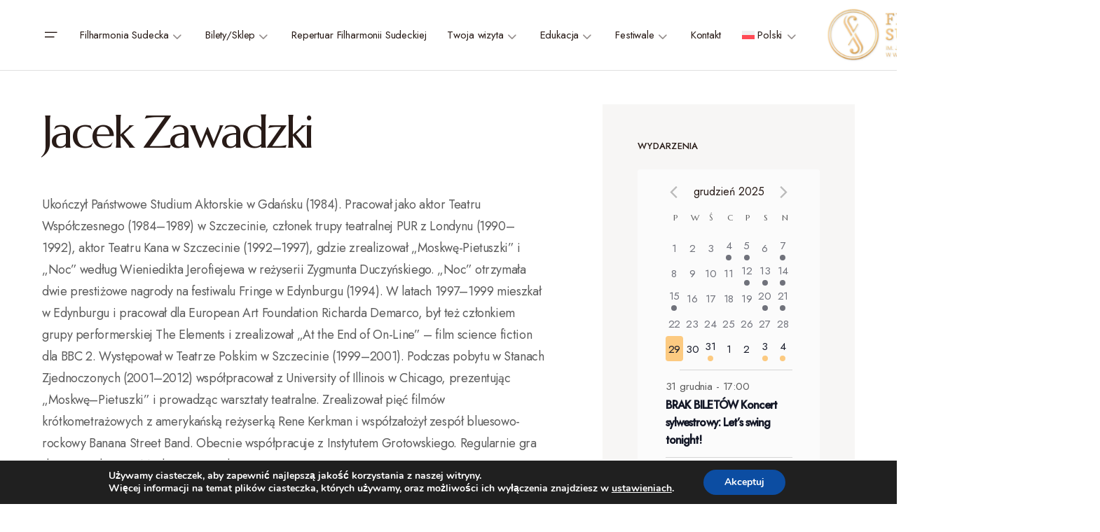

--- FILE ---
content_type: text/html; charset=UTF-8
request_url: https://filharmoniasudecka.pl/jacek-zawadzki/
body_size: 41477
content:
<!doctype html>
<html lang="pl-PL">
<head>
	<meta charset="UTF-8" />
	<meta name="viewport" content="width=device-width, initial-scale=1" />
	<link rel="profile" href="https://gmpg.org/xfn/11" />
	<meta name='robots' content='index, follow, max-image-preview:large, max-snippet:-1, max-video-preview:-1' />

	<!-- This site is optimized with the Yoast SEO plugin v26.6 - https://yoast.com/wordpress/plugins/seo/ -->
	<title>Jacek Zawadzki - Filharmonia Sudecka</title>
	<link rel="canonical" href="https://filharmoniasudecka.pl/jacek-zawadzki/" />
	<meta property="og:locale" content="pl_PL" />
	<meta property="og:type" content="article" />
	<meta property="og:title" content="Jacek Zawadzki - Filharmonia Sudecka" />
	<meta property="og:description" content="Ukończył Państwowe Studium Aktorskie w Gdańsku (1984). Pracował jako aktor Teatru Współczesnego (1984–1989) w Szczecinie, członek trupy teatralnej&hellip;" />
	<meta property="og:url" content="https://filharmoniasudecka.pl/jacek-zawadzki/" />
	<meta property="og:site_name" content="Filharmonia Sudecka" />
	<meta property="article:publisher" content="https://www.facebook.com/FilharmoniaSudecka" />
	<meta property="article:modified_time" content="2024-02-05T09:54:27+00:00" />
	<meta name="twitter:card" content="summary_large_image" />
	<script type="application/ld+json" class="yoast-schema-graph">{"@context":"https://schema.org","@graph":[{"@type":"WebPage","@id":"https://filharmoniasudecka.pl/jacek-zawadzki/","url":"https://filharmoniasudecka.pl/jacek-zawadzki/","name":"Jacek Zawadzki - Filharmonia Sudecka","isPartOf":{"@id":"https://filharmoniasudecka.pl/#website"},"datePublished":"2024-02-05T09:54:26+00:00","dateModified":"2024-02-05T09:54:27+00:00","breadcrumb":{"@id":"https://filharmoniasudecka.pl/jacek-zawadzki/#breadcrumb"},"inLanguage":"pl-PL","potentialAction":[{"@type":"ReadAction","target":["https://filharmoniasudecka.pl/jacek-zawadzki/"]}]},{"@type":"BreadcrumbList","@id":"https://filharmoniasudecka.pl/jacek-zawadzki/#breadcrumb","itemListElement":[{"@type":"ListItem","position":1,"name":"Strona główna","item":"https://filharmoniasudecka.pl/"},{"@type":"ListItem","position":2,"name":"Jacek Zawadzki"}]},{"@type":"WebSite","@id":"https://filharmoniasudecka.pl/#website","url":"https://filharmoniasudecka.pl/","name":"Filharmonia Sudecka","description":"Filharmonia Sudecka","publisher":{"@id":"https://filharmoniasudecka.pl/#organization"},"alternateName":"Filharmonia Sudecka","potentialAction":[{"@type":"SearchAction","target":{"@type":"EntryPoint","urlTemplate":"https://filharmoniasudecka.pl/?s={search_term_string}"},"query-input":{"@type":"PropertyValueSpecification","valueRequired":true,"valueName":"search_term_string"}}],"inLanguage":"pl-PL"},{"@type":"Organization","@id":"https://filharmoniasudecka.pl/#organization","name":"Filharmonia Sudecka","alternateName":"Filharmonia Sudecka","url":"https://filharmoniasudecka.pl/","logo":{"@type":"ImageObject","inLanguage":"pl-PL","@id":"https://filharmoniasudecka.pl/#/schema/logo/image/","url":"https://filharmoniasudecka.pl/wp-content/uploads/2023/01/FILHARMONIA-SUDECKA-LOGO-POZIOM-BIG-scaled.jpg","contentUrl":"https://filharmoniasudecka.pl/wp-content/uploads/2023/01/FILHARMONIA-SUDECKA-LOGO-POZIOM-BIG-scaled.jpg","width":2560,"height":1760,"caption":"Filharmonia Sudecka"},"image":{"@id":"https://filharmoniasudecka.pl/#/schema/logo/image/"},"sameAs":["https://www.facebook.com/FilharmoniaSudecka","https://www.youtube.com/channel/UCoJReJiVk7ov6dofz3cNKbw","https://www.linkedin.com/company/filharmonia-sudecka/"]}]}</script>
	<!-- / Yoast SEO plugin. -->


<link rel='dns-prefetch' href='//www.googletagmanager.com' />
<link rel='dns-prefetch' href='//fonts.googleapis.com' />
<link href='https://fonts.gstatic.com' crossorigin rel='preconnect' />
<link rel="alternate" type="application/rss+xml" title="Filharmonia Sudecka &raquo; Kanał z wpisami" href="https://filharmoniasudecka.pl/feed/" />
<link rel="alternate" type="application/rss+xml" title="Filharmonia Sudecka &raquo; Kanał z komentarzami" href="https://filharmoniasudecka.pl/comments/feed/" />
<link rel="alternate" type="text/calendar" title="Filharmonia Sudecka &raquo; kanał iCal" href="https://filharmoniasudecka.pl/events/?ical=1" />
<link rel="alternate" title="oEmbed (JSON)" type="application/json+oembed" href="https://filharmoniasudecka.pl/wp-json/oembed/1.0/embed?url=https%3A%2F%2Ffilharmoniasudecka.pl%2Fjacek-zawadzki%2F" />
<link rel="alternate" title="oEmbed (XML)" type="text/xml+oembed" href="https://filharmoniasudecka.pl/wp-json/oembed/1.0/embed?url=https%3A%2F%2Ffilharmoniasudecka.pl%2Fjacek-zawadzki%2F&#038;format=xml" />
			<link rel="preload" href="https://filharmoniasudecka.pl/wp-content/plugins/canvas/assets/fonts/canvas-icons.woff" as="font" type="font/woff" crossorigin>
			<style id='wp-img-auto-sizes-contain-inline-css'>
img:is([sizes=auto i],[sizes^="auto," i]){contain-intrinsic-size:3000px 1500px}
/*# sourceURL=wp-img-auto-sizes-contain-inline-css */
</style>
<link rel='stylesheet' id='tribe-events-pro-mini-calendar-block-styles-css' href='https://filharmoniasudecka.pl/wp-content/plugins/events-calendar-pro/build/css/tribe-events-pro-mini-calendar-block.css?ver=7.7.10' media='all' />
<link rel='stylesheet' id='canvas-css' href='https://filharmoniasudecka.pl/wp-content/plugins/canvas/assets/css/canvas.css?ver=2.5.1' media='all' />
<link rel='alternate stylesheet' id='powerkit-icons-css' href='https://filharmoniasudecka.pl/wp-content/plugins/powerkit/assets/fonts/powerkit-icons.woff?ver=3.0.4' as='font' type='font/wof' crossorigin />
<link rel='stylesheet' id='powerkit-css' href='https://filharmoniasudecka.pl/wp-content/plugins/powerkit/assets/css/powerkit.css?ver=3.0.4' media='all' />
<style id='wp-emoji-styles-inline-css'>

	img.wp-smiley, img.emoji {
		display: inline !important;
		border: none !important;
		box-shadow: none !important;
		height: 1em !important;
		width: 1em !important;
		margin: 0 0.07em !important;
		vertical-align: -0.1em !important;
		background: none !important;
		padding: 0 !important;
	}
/*# sourceURL=wp-emoji-styles-inline-css */
</style>
<link rel='stylesheet' id='wp-block-library-css' href='https://filharmoniasudecka.pl/wp-includes/css/dist/block-library/style.min.css?ver=b7dea057e58b9d5ac39e5fd01077d2a4' media='all' />
<style id='wp-block-group-inline-css'>
.wp-block-group{box-sizing:border-box}:where(.wp-block-group.wp-block-group-is-layout-constrained){position:relative}
/*# sourceURL=https://filharmoniasudecka.pl/wp-includes/blocks/group/style.min.css */
</style>
<style id='global-styles-inline-css'>
:root{--wp--preset--aspect-ratio--square: 1;--wp--preset--aspect-ratio--4-3: 4/3;--wp--preset--aspect-ratio--3-4: 3/4;--wp--preset--aspect-ratio--3-2: 3/2;--wp--preset--aspect-ratio--2-3: 2/3;--wp--preset--aspect-ratio--16-9: 16/9;--wp--preset--aspect-ratio--9-16: 9/16;--wp--preset--color--black: #000000;--wp--preset--color--cyan-bluish-gray: #abb8c3;--wp--preset--color--white: #FFFFFF;--wp--preset--color--pale-pink: #f78da7;--wp--preset--color--vivid-red: #cf2e2e;--wp--preset--color--luminous-vivid-orange: #ff6900;--wp--preset--color--luminous-vivid-amber: #fcb900;--wp--preset--color--light-green-cyan: #7bdcb5;--wp--preset--color--vivid-green-cyan: #00d084;--wp--preset--color--pale-cyan-blue: #8ed1fc;--wp--preset--color--vivid-cyan-blue: #0693e3;--wp--preset--color--vivid-purple: #9b51e0;--wp--preset--color--blue: #59BACC;--wp--preset--color--green: #58AD69;--wp--preset--color--orange: #FFBC49;--wp--preset--color--red: #e32c26;--wp--preset--color--gray-50: #f8f9fa;--wp--preset--color--gray-100: #f8f9fb;--wp--preset--color--gray-200: #E0E0E0;--wp--preset--color--secondary: #5C5C5C;--wp--preset--color--layout: #f7f6f5;--wp--preset--gradient--vivid-cyan-blue-to-vivid-purple: linear-gradient(135deg,rgb(6,147,227) 0%,rgb(155,81,224) 100%);--wp--preset--gradient--light-green-cyan-to-vivid-green-cyan: linear-gradient(135deg,rgb(122,220,180) 0%,rgb(0,208,130) 100%);--wp--preset--gradient--luminous-vivid-amber-to-luminous-vivid-orange: linear-gradient(135deg,rgb(252,185,0) 0%,rgb(255,105,0) 100%);--wp--preset--gradient--luminous-vivid-orange-to-vivid-red: linear-gradient(135deg,rgb(255,105,0) 0%,rgb(207,46,46) 100%);--wp--preset--gradient--very-light-gray-to-cyan-bluish-gray: linear-gradient(135deg,rgb(238,238,238) 0%,rgb(169,184,195) 100%);--wp--preset--gradient--cool-to-warm-spectrum: linear-gradient(135deg,rgb(74,234,220) 0%,rgb(151,120,209) 20%,rgb(207,42,186) 40%,rgb(238,44,130) 60%,rgb(251,105,98) 80%,rgb(254,248,76) 100%);--wp--preset--gradient--blush-light-purple: linear-gradient(135deg,rgb(255,206,236) 0%,rgb(152,150,240) 100%);--wp--preset--gradient--blush-bordeaux: linear-gradient(135deg,rgb(254,205,165) 0%,rgb(254,45,45) 50%,rgb(107,0,62) 100%);--wp--preset--gradient--luminous-dusk: linear-gradient(135deg,rgb(255,203,112) 0%,rgb(199,81,192) 50%,rgb(65,88,208) 100%);--wp--preset--gradient--pale-ocean: linear-gradient(135deg,rgb(255,245,203) 0%,rgb(182,227,212) 50%,rgb(51,167,181) 100%);--wp--preset--gradient--electric-grass: linear-gradient(135deg,rgb(202,248,128) 0%,rgb(113,206,126) 100%);--wp--preset--gradient--midnight: linear-gradient(135deg,rgb(2,3,129) 0%,rgb(40,116,252) 100%);--wp--preset--font-size--small: 13px;--wp--preset--font-size--medium: 20px;--wp--preset--font-size--large: 36px;--wp--preset--font-size--x-large: 42px;--wp--preset--spacing--20: 0.44rem;--wp--preset--spacing--30: 0.67rem;--wp--preset--spacing--40: 1rem;--wp--preset--spacing--50: 1.5rem;--wp--preset--spacing--60: 2.25rem;--wp--preset--spacing--70: 3.38rem;--wp--preset--spacing--80: 5.06rem;--wp--preset--shadow--natural: 6px 6px 9px rgba(0, 0, 0, 0.2);--wp--preset--shadow--deep: 12px 12px 50px rgba(0, 0, 0, 0.4);--wp--preset--shadow--sharp: 6px 6px 0px rgba(0, 0, 0, 0.2);--wp--preset--shadow--outlined: 6px 6px 0px -3px rgb(255, 255, 255), 6px 6px rgb(0, 0, 0);--wp--preset--shadow--crisp: 6px 6px 0px rgb(0, 0, 0);}:where(.is-layout-flex){gap: 0.5em;}:where(.is-layout-grid){gap: 0.5em;}body .is-layout-flex{display: flex;}.is-layout-flex{flex-wrap: wrap;align-items: center;}.is-layout-flex > :is(*, div){margin: 0;}body .is-layout-grid{display: grid;}.is-layout-grid > :is(*, div){margin: 0;}:where(.wp-block-columns.is-layout-flex){gap: 2em;}:where(.wp-block-columns.is-layout-grid){gap: 2em;}:where(.wp-block-post-template.is-layout-flex){gap: 1.25em;}:where(.wp-block-post-template.is-layout-grid){gap: 1.25em;}.has-black-color{color: var(--wp--preset--color--black) !important;}.has-cyan-bluish-gray-color{color: var(--wp--preset--color--cyan-bluish-gray) !important;}.has-white-color{color: var(--wp--preset--color--white) !important;}.has-pale-pink-color{color: var(--wp--preset--color--pale-pink) !important;}.has-vivid-red-color{color: var(--wp--preset--color--vivid-red) !important;}.has-luminous-vivid-orange-color{color: var(--wp--preset--color--luminous-vivid-orange) !important;}.has-luminous-vivid-amber-color{color: var(--wp--preset--color--luminous-vivid-amber) !important;}.has-light-green-cyan-color{color: var(--wp--preset--color--light-green-cyan) !important;}.has-vivid-green-cyan-color{color: var(--wp--preset--color--vivid-green-cyan) !important;}.has-pale-cyan-blue-color{color: var(--wp--preset--color--pale-cyan-blue) !important;}.has-vivid-cyan-blue-color{color: var(--wp--preset--color--vivid-cyan-blue) !important;}.has-vivid-purple-color{color: var(--wp--preset--color--vivid-purple) !important;}.has-black-background-color{background-color: var(--wp--preset--color--black) !important;}.has-cyan-bluish-gray-background-color{background-color: var(--wp--preset--color--cyan-bluish-gray) !important;}.has-white-background-color{background-color: var(--wp--preset--color--white) !important;}.has-pale-pink-background-color{background-color: var(--wp--preset--color--pale-pink) !important;}.has-vivid-red-background-color{background-color: var(--wp--preset--color--vivid-red) !important;}.has-luminous-vivid-orange-background-color{background-color: var(--wp--preset--color--luminous-vivid-orange) !important;}.has-luminous-vivid-amber-background-color{background-color: var(--wp--preset--color--luminous-vivid-amber) !important;}.has-light-green-cyan-background-color{background-color: var(--wp--preset--color--light-green-cyan) !important;}.has-vivid-green-cyan-background-color{background-color: var(--wp--preset--color--vivid-green-cyan) !important;}.has-pale-cyan-blue-background-color{background-color: var(--wp--preset--color--pale-cyan-blue) !important;}.has-vivid-cyan-blue-background-color{background-color: var(--wp--preset--color--vivid-cyan-blue) !important;}.has-vivid-purple-background-color{background-color: var(--wp--preset--color--vivid-purple) !important;}.has-black-border-color{border-color: var(--wp--preset--color--black) !important;}.has-cyan-bluish-gray-border-color{border-color: var(--wp--preset--color--cyan-bluish-gray) !important;}.has-white-border-color{border-color: var(--wp--preset--color--white) !important;}.has-pale-pink-border-color{border-color: var(--wp--preset--color--pale-pink) !important;}.has-vivid-red-border-color{border-color: var(--wp--preset--color--vivid-red) !important;}.has-luminous-vivid-orange-border-color{border-color: var(--wp--preset--color--luminous-vivid-orange) !important;}.has-luminous-vivid-amber-border-color{border-color: var(--wp--preset--color--luminous-vivid-amber) !important;}.has-light-green-cyan-border-color{border-color: var(--wp--preset--color--light-green-cyan) !important;}.has-vivid-green-cyan-border-color{border-color: var(--wp--preset--color--vivid-green-cyan) !important;}.has-pale-cyan-blue-border-color{border-color: var(--wp--preset--color--pale-cyan-blue) !important;}.has-vivid-cyan-blue-border-color{border-color: var(--wp--preset--color--vivid-cyan-blue) !important;}.has-vivid-purple-border-color{border-color: var(--wp--preset--color--vivid-purple) !important;}.has-vivid-cyan-blue-to-vivid-purple-gradient-background{background: var(--wp--preset--gradient--vivid-cyan-blue-to-vivid-purple) !important;}.has-light-green-cyan-to-vivid-green-cyan-gradient-background{background: var(--wp--preset--gradient--light-green-cyan-to-vivid-green-cyan) !important;}.has-luminous-vivid-amber-to-luminous-vivid-orange-gradient-background{background: var(--wp--preset--gradient--luminous-vivid-amber-to-luminous-vivid-orange) !important;}.has-luminous-vivid-orange-to-vivid-red-gradient-background{background: var(--wp--preset--gradient--luminous-vivid-orange-to-vivid-red) !important;}.has-very-light-gray-to-cyan-bluish-gray-gradient-background{background: var(--wp--preset--gradient--very-light-gray-to-cyan-bluish-gray) !important;}.has-cool-to-warm-spectrum-gradient-background{background: var(--wp--preset--gradient--cool-to-warm-spectrum) !important;}.has-blush-light-purple-gradient-background{background: var(--wp--preset--gradient--blush-light-purple) !important;}.has-blush-bordeaux-gradient-background{background: var(--wp--preset--gradient--blush-bordeaux) !important;}.has-luminous-dusk-gradient-background{background: var(--wp--preset--gradient--luminous-dusk) !important;}.has-pale-ocean-gradient-background{background: var(--wp--preset--gradient--pale-ocean) !important;}.has-electric-grass-gradient-background{background: var(--wp--preset--gradient--electric-grass) !important;}.has-midnight-gradient-background{background: var(--wp--preset--gradient--midnight) !important;}.has-small-font-size{font-size: var(--wp--preset--font-size--small) !important;}.has-medium-font-size{font-size: var(--wp--preset--font-size--medium) !important;}.has-large-font-size{font-size: var(--wp--preset--font-size--large) !important;}.has-x-large-font-size{font-size: var(--wp--preset--font-size--x-large) !important;}
/*# sourceURL=global-styles-inline-css */
</style>

<style id='classic-theme-styles-inline-css'>
/*! This file is auto-generated */
.wp-block-button__link{color:#fff;background-color:#32373c;border-radius:9999px;box-shadow:none;text-decoration:none;padding:calc(.667em + 2px) calc(1.333em + 2px);font-size:1.125em}.wp-block-file__button{background:#32373c;color:#fff;text-decoration:none}
/*# sourceURL=/wp-includes/css/classic-themes.min.css */
</style>
<link rel='stylesheet' id='canvas-block-posts-sidebar-css' href='https://filharmoniasudecka.pl/wp-content/plugins/canvas/components/posts/block-posts-sidebar/block-posts-sidebar.css?ver=1763720129' media='all' />
<link rel='stylesheet' id='canvas-block-heading-style-css' href='https://filharmoniasudecka.pl/wp-content/plugins/canvas/components/content-formatting/block-heading/block.css?ver=1763720129' media='all' />
<link rel='stylesheet' id='canvas-block-list-style-css' href='https://filharmoniasudecka.pl/wp-content/plugins/canvas/components/content-formatting/block-list/block.css?ver=1763720129' media='all' />
<link rel='stylesheet' id='canvas-block-paragraph-style-css' href='https://filharmoniasudecka.pl/wp-content/plugins/canvas/components/content-formatting/block-paragraph/block.css?ver=1763720129' media='all' />
<link rel='stylesheet' id='canvas-block-separator-style-css' href='https://filharmoniasudecka.pl/wp-content/plugins/canvas/components/content-formatting/block-separator/block.css?ver=1763720129' media='all' />
<link rel='stylesheet' id='canvas-block-group-style-css' href='https://filharmoniasudecka.pl/wp-content/plugins/canvas/components/basic-elements/block-group/block.css?ver=1763720129' media='all' />
<link rel='stylesheet' id='canvas-block-cover-style-css' href='https://filharmoniasudecka.pl/wp-content/plugins/canvas/components/basic-elements/block-cover/block.css?ver=1763720129' media='all' />
<link rel='stylesheet' id='wpcdt-public-css-css' href='https://filharmoniasudecka.pl/wp-content/plugins/countdown-timer-ultimate/assets/css/wpcdt-public.css?ver=2.6.6' media='all' />
<link rel='stylesheet' id='djacc-style-css' href='https://filharmoniasudecka.pl/wp-content/plugins/dj-accessibility/module/assets/css/accessibility.css?ver=1.12' media='all' />
<style id='djacc-style-inline-css'>
.djacc { font-family: Roboto, sans-serif; }
.djacc--sticky.djacc-popup { margin: 20px 20px; }
/*# sourceURL=djacc-style-inline-css */
</style>
<link rel='stylesheet' id='djacc-webfont-css' href='https://fonts.googleapis.com/css2?family=Roboto%3Awght%40400%3B700&#038;display=swap&#038;ver=1.12' media='all' />
<link rel='stylesheet' id='powerkit-basic-elements-css' href='https://filharmoniasudecka.pl/wp-content/plugins/powerkit/modules/basic-elements/public/css/public-powerkit-basic-elements.css?ver=3.0.4' media='screen' />
<link rel='stylesheet' id='powerkit-coming-soon-css' href='https://filharmoniasudecka.pl/wp-content/plugins/powerkit/modules/coming-soon/public/css/public-powerkit-coming-soon.css?ver=3.0.4' media='all' />
<link rel='stylesheet' id='powerkit-content-formatting-css' href='https://filharmoniasudecka.pl/wp-content/plugins/powerkit/modules/content-formatting/public/css/public-powerkit-content-formatting.css?ver=3.0.4' media='all' />
<link rel='stylesheet' id='powerkit-сontributors-css' href='https://filharmoniasudecka.pl/wp-content/plugins/powerkit/modules/contributors/public/css/public-powerkit-contributors.css?ver=3.0.4' media='all' />
<link rel='stylesheet' id='powerkit-featured-categories-css' href='https://filharmoniasudecka.pl/wp-content/plugins/powerkit/modules/featured-categories/public/css/public-powerkit-featured-categories.css?ver=3.0.4' media='all' />
<link rel='stylesheet' id='powerkit-inline-posts-css' href='https://filharmoniasudecka.pl/wp-content/plugins/powerkit/modules/inline-posts/public/css/public-powerkit-inline-posts.css?ver=3.0.4' media='all' />
<link rel='stylesheet' id='powerkit-justified-gallery-css' href='https://filharmoniasudecka.pl/wp-content/plugins/powerkit/modules/justified-gallery/public/css/public-powerkit-justified-gallery.css?ver=3.0.4' media='all' />
<link rel='stylesheet' id='powerkit-lazyload-css' href='https://filharmoniasudecka.pl/wp-content/plugins/powerkit/modules/lazyload/public/css/public-powerkit-lazyload.css?ver=3.0.4' media='all' />
<link rel='stylesheet' id='glightbox-css' href='https://filharmoniasudecka.pl/wp-content/plugins/powerkit/modules/lightbox/public/css/glightbox.min.css?ver=3.0.4' media='all' />
<link rel='stylesheet' id='powerkit-lightbox-css' href='https://filharmoniasudecka.pl/wp-content/plugins/powerkit/modules/lightbox/public/css/public-powerkit-lightbox.css?ver=3.0.4' media='all' />
<link rel='stylesheet' id='powerkit-widget-posts-css' href='https://filharmoniasudecka.pl/wp-content/plugins/powerkit/modules/posts/public/css/public-powerkit-widget-posts.css?ver=3.0.4' media='all' />
<link rel='stylesheet' id='powerkit-scroll-to-top-css' href='https://filharmoniasudecka.pl/wp-content/plugins/powerkit/modules/scroll-to-top/public/css/public-powerkit-scroll-to-top.css?ver=3.0.4' media='all' />
<link rel='stylesheet' id='powerkit-slider-gallery-css' href='https://filharmoniasudecka.pl/wp-content/plugins/powerkit/modules/slider-gallery/public/css/public-powerkit-slider-gallery.css?ver=3.0.4' media='all' />
<link rel='stylesheet' id='powerkit-social-links-css' href='https://filharmoniasudecka.pl/wp-content/plugins/powerkit/modules/social-links/public/css/public-powerkit-social-links.css?ver=3.0.4' media='all' />
<link rel='stylesheet' id='powerkit-table-of-contents-css' href='https://filharmoniasudecka.pl/wp-content/plugins/powerkit/modules/table-of-contents/public/css/public-powerkit-table-of-contents.css?ver=3.0.4' media='all' />
<link rel='stylesheet' id='powerkit-widget-about-css' href='https://filharmoniasudecka.pl/wp-content/plugins/powerkit/modules/widget-about/public/css/public-powerkit-widget-about.css?ver=3.0.4' media='all' />
<link rel='stylesheet' id='magnific-popup-css' href='https://filharmoniasudecka.pl/wp-content/themes/chloe/assets/css/magnific-popup.css?ver=1.0.5' media='all' />
<link rel='stylesheet' id='sight-css' href='https://filharmoniasudecka.pl/wp-content/plugins/sight/render/css/sight.css?ver=1763720127' media='all' />
<link rel='stylesheet' id='sight-common-css' href='https://filharmoniasudecka.pl/wp-content/plugins/sight/render/css/sight-common.css?ver=1763720127' media='all' />
<link rel='stylesheet' id='sight-lightbox-css' href='https://filharmoniasudecka.pl/wp-content/plugins/sight/render/css/sight-lightbox.css?ver=1763720127' media='all' />
<link rel='stylesheet' id='wpml-legacy-horizontal-list-0-css' href='https://filharmoniasudecka.pl/wp-content/plugins/sitepress-multilingual-cms/templates/language-switchers/legacy-list-horizontal/style.min.css?ver=1' media='all' />
<link rel='stylesheet' id='wpml-menu-item-0-css' href='https://filharmoniasudecka.pl/wp-content/plugins/sitepress-multilingual-cms/templates/language-switchers/menu-item/style.min.css?ver=1' media='all' />
<link rel='stylesheet' id='csco-styles-css' href='https://filharmoniasudecka.pl/wp-content/themes/chloe/style.css?ver=1.0.5' media='all' />
<style id='csco-styles-inline-css'>
:root { --social-links-label: "CONNECT"; }
.searchwp-live-search-no-min-chars:after { content: "Continue typing" }
/*# sourceURL=csco-styles-inline-css */
</style>
<link rel='stylesheet' id='moove_gdpr_frontend-css' href='https://filharmoniasudecka.pl/wp-content/plugins/gdpr-cookie-compliance/dist/styles/gdpr-main.css?ver=5.0.9' media='all' />
<style id='moove_gdpr_frontend-inline-css'>
#moove_gdpr_cookie_modal,#moove_gdpr_cookie_info_bar,.gdpr_cookie_settings_shortcode_content{font-family:&#039;Nunito&#039;,sans-serif}#moove_gdpr_save_popup_settings_button{background-color:#373737;color:#fff}#moove_gdpr_save_popup_settings_button:hover{background-color:#000}#moove_gdpr_cookie_info_bar .moove-gdpr-info-bar-container .moove-gdpr-info-bar-content a.mgbutton,#moove_gdpr_cookie_info_bar .moove-gdpr-info-bar-container .moove-gdpr-info-bar-content button.mgbutton{background-color:#0C4DA2}#moove_gdpr_cookie_modal .moove-gdpr-modal-content .moove-gdpr-modal-footer-content .moove-gdpr-button-holder a.mgbutton,#moove_gdpr_cookie_modal .moove-gdpr-modal-content .moove-gdpr-modal-footer-content .moove-gdpr-button-holder button.mgbutton,.gdpr_cookie_settings_shortcode_content .gdpr-shr-button.button-green{background-color:#0C4DA2;border-color:#0C4DA2}#moove_gdpr_cookie_modal .moove-gdpr-modal-content .moove-gdpr-modal-footer-content .moove-gdpr-button-holder a.mgbutton:hover,#moove_gdpr_cookie_modal .moove-gdpr-modal-content .moove-gdpr-modal-footer-content .moove-gdpr-button-holder button.mgbutton:hover,.gdpr_cookie_settings_shortcode_content .gdpr-shr-button.button-green:hover{background-color:#fff;color:#0C4DA2}#moove_gdpr_cookie_modal .moove-gdpr-modal-content .moove-gdpr-modal-close i,#moove_gdpr_cookie_modal .moove-gdpr-modal-content .moove-gdpr-modal-close span.gdpr-icon{background-color:#0C4DA2;border:1px solid #0C4DA2}#moove_gdpr_cookie_info_bar span.moove-gdpr-infobar-allow-all.focus-g,#moove_gdpr_cookie_info_bar span.moove-gdpr-infobar-allow-all:focus,#moove_gdpr_cookie_info_bar button.moove-gdpr-infobar-allow-all.focus-g,#moove_gdpr_cookie_info_bar button.moove-gdpr-infobar-allow-all:focus,#moove_gdpr_cookie_info_bar span.moove-gdpr-infobar-reject-btn.focus-g,#moove_gdpr_cookie_info_bar span.moove-gdpr-infobar-reject-btn:focus,#moove_gdpr_cookie_info_bar button.moove-gdpr-infobar-reject-btn.focus-g,#moove_gdpr_cookie_info_bar button.moove-gdpr-infobar-reject-btn:focus,#moove_gdpr_cookie_info_bar span.change-settings-button.focus-g,#moove_gdpr_cookie_info_bar span.change-settings-button:focus,#moove_gdpr_cookie_info_bar button.change-settings-button.focus-g,#moove_gdpr_cookie_info_bar button.change-settings-button:focus{-webkit-box-shadow:0 0 1px 3px #0C4DA2;-moz-box-shadow:0 0 1px 3px #0C4DA2;box-shadow:0 0 1px 3px #0C4DA2}#moove_gdpr_cookie_modal .moove-gdpr-modal-content .moove-gdpr-modal-close i:hover,#moove_gdpr_cookie_modal .moove-gdpr-modal-content .moove-gdpr-modal-close span.gdpr-icon:hover,#moove_gdpr_cookie_info_bar span[data-href]>u.change-settings-button{color:#0C4DA2}#moove_gdpr_cookie_modal .moove-gdpr-modal-content .moove-gdpr-modal-left-content #moove-gdpr-menu li.menu-item-selected a span.gdpr-icon,#moove_gdpr_cookie_modal .moove-gdpr-modal-content .moove-gdpr-modal-left-content #moove-gdpr-menu li.menu-item-selected button span.gdpr-icon{color:inherit}#moove_gdpr_cookie_modal .moove-gdpr-modal-content .moove-gdpr-modal-left-content #moove-gdpr-menu li a span.gdpr-icon,#moove_gdpr_cookie_modal .moove-gdpr-modal-content .moove-gdpr-modal-left-content #moove-gdpr-menu li button span.gdpr-icon{color:inherit}#moove_gdpr_cookie_modal .gdpr-acc-link{line-height:0;font-size:0;color:transparent;position:absolute}#moove_gdpr_cookie_modal .moove-gdpr-modal-content .moove-gdpr-modal-close:hover i,#moove_gdpr_cookie_modal .moove-gdpr-modal-content .moove-gdpr-modal-left-content #moove-gdpr-menu li a,#moove_gdpr_cookie_modal .moove-gdpr-modal-content .moove-gdpr-modal-left-content #moove-gdpr-menu li button,#moove_gdpr_cookie_modal .moove-gdpr-modal-content .moove-gdpr-modal-left-content #moove-gdpr-menu li button i,#moove_gdpr_cookie_modal .moove-gdpr-modal-content .moove-gdpr-modal-left-content #moove-gdpr-menu li a i,#moove_gdpr_cookie_modal .moove-gdpr-modal-content .moove-gdpr-tab-main .moove-gdpr-tab-main-content a:hover,#moove_gdpr_cookie_info_bar.moove-gdpr-dark-scheme .moove-gdpr-info-bar-container .moove-gdpr-info-bar-content a.mgbutton:hover,#moove_gdpr_cookie_info_bar.moove-gdpr-dark-scheme .moove-gdpr-info-bar-container .moove-gdpr-info-bar-content button.mgbutton:hover,#moove_gdpr_cookie_info_bar.moove-gdpr-dark-scheme .moove-gdpr-info-bar-container .moove-gdpr-info-bar-content a:hover,#moove_gdpr_cookie_info_bar.moove-gdpr-dark-scheme .moove-gdpr-info-bar-container .moove-gdpr-info-bar-content button:hover,#moove_gdpr_cookie_info_bar.moove-gdpr-dark-scheme .moove-gdpr-info-bar-container .moove-gdpr-info-bar-content span.change-settings-button:hover,#moove_gdpr_cookie_info_bar.moove-gdpr-dark-scheme .moove-gdpr-info-bar-container .moove-gdpr-info-bar-content button.change-settings-button:hover,#moove_gdpr_cookie_info_bar.moove-gdpr-dark-scheme .moove-gdpr-info-bar-container .moove-gdpr-info-bar-content u.change-settings-button:hover,#moove_gdpr_cookie_info_bar span[data-href]>u.change-settings-button,#moove_gdpr_cookie_info_bar.moove-gdpr-dark-scheme .moove-gdpr-info-bar-container .moove-gdpr-info-bar-content a.mgbutton.focus-g,#moove_gdpr_cookie_info_bar.moove-gdpr-dark-scheme .moove-gdpr-info-bar-container .moove-gdpr-info-bar-content button.mgbutton.focus-g,#moove_gdpr_cookie_info_bar.moove-gdpr-dark-scheme .moove-gdpr-info-bar-container .moove-gdpr-info-bar-content a.focus-g,#moove_gdpr_cookie_info_bar.moove-gdpr-dark-scheme .moove-gdpr-info-bar-container .moove-gdpr-info-bar-content button.focus-g,#moove_gdpr_cookie_info_bar.moove-gdpr-dark-scheme .moove-gdpr-info-bar-container .moove-gdpr-info-bar-content a.mgbutton:focus,#moove_gdpr_cookie_info_bar.moove-gdpr-dark-scheme .moove-gdpr-info-bar-container .moove-gdpr-info-bar-content button.mgbutton:focus,#moove_gdpr_cookie_info_bar.moove-gdpr-dark-scheme .moove-gdpr-info-bar-container .moove-gdpr-info-bar-content a:focus,#moove_gdpr_cookie_info_bar.moove-gdpr-dark-scheme .moove-gdpr-info-bar-container .moove-gdpr-info-bar-content button:focus,#moove_gdpr_cookie_info_bar.moove-gdpr-dark-scheme .moove-gdpr-info-bar-container .moove-gdpr-info-bar-content span.change-settings-button.focus-g,span.change-settings-button:focus,button.change-settings-button.focus-g,button.change-settings-button:focus,#moove_gdpr_cookie_info_bar.moove-gdpr-dark-scheme .moove-gdpr-info-bar-container .moove-gdpr-info-bar-content u.change-settings-button.focus-g,#moove_gdpr_cookie_info_bar.moove-gdpr-dark-scheme .moove-gdpr-info-bar-container .moove-gdpr-info-bar-content u.change-settings-button:focus{color:#0C4DA2}#moove_gdpr_cookie_modal .moove-gdpr-branding.focus-g span,#moove_gdpr_cookie_modal .moove-gdpr-modal-content .moove-gdpr-tab-main a.focus-g,#moove_gdpr_cookie_modal .moove-gdpr-modal-content .moove-gdpr-tab-main .gdpr-cd-details-toggle.focus-g{color:#0C4DA2}#moove_gdpr_cookie_modal.gdpr_lightbox-hide{display:none}
/*# sourceURL=moove_gdpr_frontend-inline-css */
</style>
<link rel='stylesheet' id='1743cd27ad017db9141c5f5a7431b66d-css' href='https://fonts.googleapis.com/css?family=Jost%3A400%2C500&#038;subset=latin%2Clatin-ext%2Ccyrillic%2Ccyrillic-ext%2Cvietnamese&#038;display=swap&#038;ver=1.0.5' media='all' />
<link rel='stylesheet' id='3d0d52e4deb6388d3afadd18a5e735d9-css' href='https://fonts.googleapis.com/css?family=Marcellus%3A400&#038;subset=latin%2Clatin-ext%2Ccyrillic%2Ccyrillic-ext%2Cvietnamese&#038;display=swap&#038;ver=1.0.5' media='all' />
<style id='csco-customizer-output-styles-inline-css'>
:root, [data-site-scheme="default"]{--cs-color-site-background:#FFFFFF;--cs-color-layout-background:#f7f6f5;--cs-color-search-background:#f7f6f5;--cs-color-header-background:#FFFFFF;--cs-color-header-bottombar-background:#FFFFFF;--cs-color-submenu-background:#FFFFFF;--cs-color-footer-topbar-background:#f7f6f5;--cs-color-footer-background:#FFFFFF;}:root, [data-scheme="default"]{--cs-color-overlay-background:rgba(40,27,23,0.4);--cs-color-primary:#281b17;--cs-color-primary-contrast:#FFFFFF;--cs-color-secondary:#5C5C5C;--cs-palette-color-secondary:#5C5C5C;--cs-color-secondary-contrast:#ffffff;--cs-color-category:#000000;--cs-color-category-hover:#818181;--cs-color-button:#281b17;--cs-color-button-contrast:#FFFFFF;--cs-color-button-hover:#381918;--cs-color-button-hover-contrast:#FFFFFF;--cs-color-styled-category:#281b17;--cs-color-styled-category-contrast:#ffffff;--cs-color-styled-category-hover:#f2e6e6;--cs-color-styled-category-hover-contrast:#000000;--cs-color-decoration:#f2e6e6;--cs-color-decoration-contrast:#000000;}[data-site-scheme="dark"]{--cs-color-site-background:#000000;--cs-color-layout-background:#232323;--cs-color-search-background:#232323;--cs-color-header-background:#000000;--cs-color-header-bottombar-background:#000000;--cs-color-submenu-background:#232323;--cs-color-footer-topbar-background:#232323;--cs-color-footer-background:#000000;}[data-scheme="dark"]{--cs-color-overlay-background:rgba(49,50,54,0.4);--cs-color-primary:#ffffff;--cs-color-primary-contrast:#000000;--cs-color-secondary:#858585;--cs-palette-color-secondary:#858585;--cs-color-secondary-contrast:#ffffff;--cs-color-category:#ffffff;--cs-color-category-hover:#818181;--cs-color-button:#151515;--cs-color-button-contrast:#FFFFFF;--cs-color-button-hover:#313131;--cs-color-button-hover-contrast:#FFFFFF;--cs-color-styled-category:#000000;--cs-color-styled-category-contrast:#FFFFFF;--cs-color-styled-category-hover:#232323;--cs-color-styled-category-hover-contrast:#ffffff;--cs-color-decoration:#313131;--cs-color-decoration-contrast:#ffffff;}:root{--cs-layout-elements-border-radius:0px;--cs-thumbnail-border-radius:0px;--cs-button-border-radius:0px;--cs-header-initial-height:100px;--cs-header-height:60px;--cs-header-border-width:1px;--cs-header-init-border-width:1px;--cs-header-bottombar-height:60px;--cs-header-bottombar-border-width:0px;}.cs-posts-area__home{--cs-posts-area-grid-row-gap:680px;}.cs-posts-area__archive{--cs-posts-area-grid-row-gap:80px;}@media (max-width: 1199.98px){.cs-posts-area__home{--cs-posts-area-grid-row-gap:60px;}.cs-posts-area__archive{--cs-posts-area-grid-row-gap:60px;}}@media (max-width: 991.98px){.cs-posts-area__home{--cs-posts-area-grid-row-gap:30px;}.cs-posts-area__archive{--cs-posts-area-grid-row-gap:40px;}}@media (max-width: 575.98px){.cs-posts-area__home{--cs-posts-area-grid-row-gap:30px;}.cs-posts-area__archive{--cs-posts-area-grid-row-gap:40px;}}
/*# sourceURL=csco-customizer-output-styles-inline-css */
</style>
<link rel='stylesheet' id='wp-block-paragraph-css' href='https://filharmoniasudecka.pl/wp-includes/blocks/paragraph/style.min.css?ver=b7dea057e58b9d5ac39e5fd01077d2a4' media='all' />
<!--n2css--><!--n2js--><script id="wpml-cookie-js-extra">
var wpml_cookies = {"wp-wpml_current_language":{"value":"pl","expires":1,"path":"/"}};
var wpml_cookies = {"wp-wpml_current_language":{"value":"pl","expires":1,"path":"/"}};
//# sourceURL=wpml-cookie-js-extra
</script>
<script src="https://filharmoniasudecka.pl/wp-content/plugins/sitepress-multilingual-cms/res/js/cookies/language-cookie.js?ver=476000" id="wpml-cookie-js" defer data-wp-strategy="defer"></script>
<script src="https://filharmoniasudecka.pl/wp-includes/js/jquery/jquery.min.js?ver=3.7.1" id="jquery-core-js"></script>
<script src="https://filharmoniasudecka.pl/wp-includes/js/jquery/jquery-migrate.min.js?ver=3.4.1" id="jquery-migrate-js"></script>

<!-- Fragment znacznika Google (gtag.js) dodany przez Site Kit -->
<!-- Fragment Google Analytics dodany przez Site Kit -->
<script src="https://www.googletagmanager.com/gtag/js?id=GT-WRHD3MC2" id="google_gtagjs-js" async></script>
<script id="google_gtagjs-js-after">
window.dataLayer = window.dataLayer || [];function gtag(){dataLayer.push(arguments);}
gtag("set","linker",{"domains":["filharmoniasudecka.pl"]});
gtag("js", new Date());
gtag("set", "developer_id.dZTNiMT", true);
gtag("config", "GT-WRHD3MC2", {"googlesitekit_post_type":"page"});
 window._googlesitekit = window._googlesitekit || {}; window._googlesitekit.throttledEvents = []; window._googlesitekit.gtagEvent = (name, data) => { var key = JSON.stringify( { name, data } ); if ( !! window._googlesitekit.throttledEvents[ key ] ) { return; } window._googlesitekit.throttledEvents[ key ] = true; setTimeout( () => { delete window._googlesitekit.throttledEvents[ key ]; }, 5 ); gtag( "event", name, { ...data, event_source: "site-kit" } ); }; 
//# sourceURL=google_gtagjs-js-after
</script>
<link rel="https://api.w.org/" href="https://filharmoniasudecka.pl/wp-json/" /><link rel="alternate" title="JSON" type="application/json" href="https://filharmoniasudecka.pl/wp-json/wp/v2/pages/8886" /><meta name="generator" content="WPML ver:4.7.6 stt:1,40;" />

<style type="text/css" media="all" id="canvas-blocks-dynamic-styles">

</style>
<meta name="generator" content="Site Kit by Google 1.168.0" /><meta name="et-api-version" content="v1"><meta name="et-api-origin" content="https://filharmoniasudecka.pl"><link rel="https://theeventscalendar.com/" href="https://filharmoniasudecka.pl/wp-json/tribe/tickets/v1/" /><meta name="tec-api-version" content="v1"><meta name="tec-api-origin" content="https://filharmoniasudecka.pl"><link rel="alternate" href="https://filharmoniasudecka.pl/wp-json/tribe/events/v1/" /><style id='csco-theme-typography'>
	:root {
		/* Base Font */
		--cs-font-base-family: Jost;
		--cs-font-base-size: 1rem;
		--cs-font-base-weight: 400;
		--cs-font-base-style: normal;
		--cs-font-base-letter-spacing: normal;
		--cs-font-base-line-height: 1.5;

		/* Primary Font */
		--cs-font-primary-family: Jost;
		--cs-font-primary-size: 0.8125rem;
		--cs-font-primary-weight: 500;
		--cs-font-primary-style: normal;
		--cs-font-primary-letter-spacing: 0.02em;
		--cs-font-primary-text-transform: uppercase;

		/* Secondary Font */
		--cs-font-secondary-family: Jost;
		--cs-font-secondary-size: 0.9375rem;
		--cs-font-secondary-weight: 400;
		--cs-font-secondary-style: normal;
		--cs-font-secondary-letter-spacing: -0.01em;
		--cs-font-secondary-text-transform: none;

		/* Category Font */
		--cs-font-category-family: Jost;
		--cs-font-category-size: 0.6875rem;
		--cs-font-category-weight: 500;
		--cs-font-category-style: normal;
		--cs-font-category-letter-spacing: 0.06em;
		--cs-font-category-text-transform: uppercase;

		/* Post Meta Font */
		--cs-font-post-meta-family: Jost;
		--cs-font-post-meta-size: 0.9375rem;
		--cs-font-post-meta-weight: 400;
		--cs-font-post-meta-style: normal;
		--cs-font-post-meta-letter-spacing: -0.01em;
		--cs-font-post-meta-text-transform: none;

		/* Input Font */
		--cs-font-input-family: Jost;
		--cs-font-input-size: 0.9375rem;
		--cs-font-input-weight: 400;
		--cs-font-input-style: normal;
		--cs-font-input-letter-spacing: -0.01em;
		--cs-font-input-text-transform: none;

		/* Post Subbtitle */
		--cs-font-post-subtitle-family: inherit;
		--cs-font-post-subtitle-size: 1.5rem;
		--cs-font-post-subtitle-letter-spacing: -0.02em;

		/* Post Content */
		--cs-font-post-content-family: Jost;
		--cs-font-post-content-size: 1.125rem;
		--cs-font-post-content-letter-spacing: -0.02em;
		--cs-font-post-content-line-height: 1.75;

		/* Entry Excerpt */
		--cs-font-entry-excerpt-family: Jost;
		--cs-font-entry-excerpt-size: 1.125rem;
		--cs-font-entry-excerpt-letter-spacing: normal;
		--cs-font-entry-excerpt-line-height: 1.5;

		/* Logos --------------- */

		/* Main Logo */
		--cs-font-main-logo-family: Marcellus;
		--cs-font-main-logo-size: 2rem;
		--cs-font-main-logo-weight: 400;
		--cs-font-main-logo-style: normal;
		--cs-font-main-logo-letter-spacing: normal;
		--cs-font-main-logo-text-transform: none;

		/* Footer Logo */
		--cs-font-footer-logo-family: Marcellus;
		--cs-font-footer-logo-size: 2rem;
		--cs-font-footer-logo-weight: 400;
		--cs-font-footer-logo-style: normal;
		--cs-font-footer-logo-letter-spacing: normal;
		--cs-font-footer-logo-text-transform: none;

		/* Headings --------------- */

		/* Headings */
		--cs-font-headings-family: Marcellus;
		--cs-font-headings-weight: 400;
		--cs-font-headings-style: normal;
		--cs-font-headings-line-height: 1.25;
		--cs-font-headings-letter-spacing: -0.055em;
		--cs-font-headings-text-transform: none;

		/* Menu Font --------------- */

		/* Menu */
		/* Used for main top level menu elements. */
		--cs-font-menu-family: Jost;
		--cs-font-menu-size: 0.9375rem;
		--cs-font-menu-weight: 400;
		--cs-font-menu-style: normal;
		--cs-font-menu-letter-spacing: -0.01em;
		--cs-font-menu-text-transform: none;

		/* Submenu Font */
		/* Used for submenu elements. */
		--cs-font-submenu-family: Jost;
		--cs-font-submenu-size: 0.9375rem;
		--cs-font-submenu-weight: 400;
		--cs-font-submenu-style: normal;
		--cs-font-submenu-letter-spacing: -0.01em;
		--cs-font-submenu-text-transform: none;
	}
</style>
<meta name="google-site-verification" content="H4kT3WMEQqaQoylI81TLr-9oW1AeNhdRU_fimdP0ktc"><!-- Google tag (gtag.js) -->
<script async src="https://www.googletagmanager.com/gtag/js?id=G-5HP8F4DJ4J"></script>
<script>
  window.dataLayer = window.dataLayer || [];
  function gtag(){dataLayer.push(arguments);}
  gtag('js', new Date());

  gtag('config', 'G-5HP8F4DJ4J');
</script><link rel="icon" href="https://filharmoniasudecka.pl/wp-content/uploads/2025/11/cropped-FS-ikona@2x-1-32x32.jpg" sizes="32x32" />
<link rel="icon" href="https://filharmoniasudecka.pl/wp-content/uploads/2025/11/cropped-FS-ikona@2x-1-192x192.jpg" sizes="192x192" />
<link rel="apple-touch-icon" href="https://filharmoniasudecka.pl/wp-content/uploads/2025/11/cropped-FS-ikona@2x-1-180x180.jpg" />
<meta name="msapplication-TileImage" content="https://filharmoniasudecka.pl/wp-content/uploads/2025/11/cropped-FS-ikona@2x-1-270x270.jpg" />
		<style id="wp-custom-css">
			.tribe-events .tribe-events-c-day-marker__date {
    display: none;
}
.tribe-events-schedule {
	display: none;
}
.tribe-events-c-view-selector {
    display: none;
}
/* 
.tribe-events-pro .tribe-events-pro-photo__event-title-link,
.tribe-events-pro .tribe-events-pro-photo__event-title-link:visited,
.tribe-common .tribe-common-h5,
.tribe-common .tribe-common-h6,
.tribe-events-pro .tribe-events-pro-photo__event-date-tag-month {
    color: white !important;
}
.tribe-events-single-event-description p {
    color: white !important;
}
.tribe-events-single-section *:not(a) {
    color: white !important;
}

.tribe-events-calendar-list__event-details *:not(a) {
    color: white !important;
}

.tribe-events-calendar-list__event-title-link {
    color: #fcca81 !important;
}

.tribe-events-c-top-bar__datepicker * {
    color: white !important;
}

.tribe-events-pro-photo__event-details * {
    color: white !important;
}
*/		</style>
		<link rel='stylesheet' id='tribe-events-virtual-skeleton-css' href='https://filharmoniasudecka.pl/wp-content/plugins/events-calendar-pro/build/css/events-virtual-skeleton.css?ver=7.7.10' media='all' />
<link rel='stylesheet' id='tribe-events-virtual-full-css' href='https://filharmoniasudecka.pl/wp-content/plugins/events-calendar-pro/build/css/events-virtual-full.css?ver=7.7.10' media='all' />
<link rel='stylesheet' id='tec-events-pro-archives-style-css' href='https://filharmoniasudecka.pl/wp-content/plugins/events-calendar-pro/build/css/custom-tables-v1/archives.css?ver=7.7.10' media='all' />
<link rel='stylesheet' id='tribe-events-pro-widgets-v2-shortcode-based-skeleton-css' href='https://filharmoniasudecka.pl/wp-content/plugins/events-calendar-pro/build/css/widget-shortcode-skeleton.css?ver=7.7.10' media='all' />
<link rel='stylesheet' id='tribe-events-pro-widgets-v2-shortcode-based-full-css' href='https://filharmoniasudecka.pl/wp-content/plugins/events-calendar-pro/build/css/widget-shortcode-full.css?ver=7.7.10' media='all' />
</head>

<body data-rsssl=1 class="wp-singular page-template-default page page-id-8886 wp-embed-responsive wp-theme-chloe tribe-no-js page-template-chloe tec-no-tickets-on-recurring tec-no-rsvp-on-recurring cs-page-layout-right cs-header-one-global cs-navbar-smart-enabled cs-sticky-sidebar-enabled cs-stick-to-top tribe-theme-chloe" data-scheme='default' data-site-scheme='default'>


<section class="djacc djacc-container djacc-popup djacc--hidden djacc--dark djacc--sticky djacc--center-right">
			<button class="djacc__openbtn djacc__openbtn--default" aria-label="Otwórz narzędzia dostępności" title="Otwórz narzędzia dostępności">
			<svg xmlns="http://www.w3.org/2000/svg" width="48" height="48" viewBox="0 0 48 48">
				<path d="M1480.443,27.01l-3.891-7.51-3.89,7.51a1,1,0,0,1-.89.54,1.073,1.073,0,0,1-.46-.11,1,1,0,0,1-.43-1.35l4.67-9V10.21l-8.81-2.34a1,1,0,1,1,.51-1.93l9.3,2.47,9.3-2.47a1,1,0,0,1,.509,1.93l-8.81,2.34V17.09l4.66,9a1,1,0,1,1-1.769.92ZM1473.583,3a3,3,0,1,1,3,3A3,3,0,0,1,1473.583,3Zm2,0a1,1,0,1,0,1-1A1,1,0,0,0,1475.583,3Z" transform="translate(-1453 10.217)" fill="#fff"/>
			</svg>
		</button>
		<div class="djacc__panel">
		<div class="djacc__header">
			<p class="djacc__title">Ułatwienia dostępu</p>
			<button class="djacc__reset" aria-label="Reset" title="Reset">
				<svg xmlns="http://www.w3.org/2000/svg" width="18" height="18" viewBox="0 0 18 18">
					<path d="M9,18a.75.75,0,0,1,0-1.5,7.5,7.5,0,1,0,0-15A7.531,7.531,0,0,0,2.507,5.25H3.75a.75.75,0,0,1,0,1.5h-3A.75.75,0,0,1,0,6V3A.75.75,0,0,1,1.5,3V4.019A9.089,9.089,0,0,1,2.636,2.636,9,9,0,0,1,15.364,15.365,8.94,8.94,0,0,1,9,18Z" fill="#fff"/>
				</svg>
			</button>
			<button class="djacc__close" aria-label="Zamknij panel" title="Zamknij panel">
				<svg xmlns="http://www.w3.org/2000/svg" width="14.828" height="14.828" viewBox="0 0 14.828 14.828">
					<g transform="translate(-1842.883 -1004.883)">
						<line x2="12" y2="12" transform="translate(1844.297 1006.297)" fill="none" stroke="#fff" stroke-linecap="round" stroke-width="2"/>
						<line x1="12" y2="12" transform="translate(1844.297 1006.297)" fill="none" stroke="#fff" stroke-linecap="round" stroke-width="2"/>
					</g>
				</svg>
			</button>
		</div>
		<ul class="djacc__list">
			<li class="djacc__item djacc__item--contrast">
				<button class="djacc__btn djacc__btn--invert-colors" title="Odwróć kolory">
					<svg xmlns="http://www.w3.org/2000/svg" width="24" height="24" viewBox="0 0 24 24">
						<g fill="none" stroke="#fff" stroke-width="2">
							<circle cx="12" cy="12" r="12" stroke="none"/>
							<circle cx="12" cy="12" r="11" fill="none"/>
						</g>
						<path d="M0,12A12,12,0,0,1,12,0V24A12,12,0,0,1,0,12Z" fill="#fff"/>
					</svg>
					<span class="djacc_btn-label">Odwróć kolory</span>
				</button>
			</li>
			<li class="djacc__item djacc__item--contrast">
				<button class="djacc__btn djacc__btn--monochrome" title="Monochromatyczny">
					<svg xmlns="http://www.w3.org/2000/svg" width="24" height="24" viewBox="0 0 24 24">
						<g fill="none" stroke="#fff" stroke-width="2">
							<circle cx="12" cy="12" r="12" stroke="none"/>
							<circle cx="12" cy="12" r="11" fill="none"/>
						</g>
						<line y2="21" transform="translate(12 1.5)" fill="none" stroke="#fff" stroke-linecap="round" stroke-width="2"/>
						<path d="M5.853,7.267a12.041,12.041,0,0,1,1.625-1.2l6.3,6.3v2.829Z" transform="translate(-0.778 -4.278)" fill="#fff"/>
						<path d="M3.2,6.333A12.006,12.006,0,0,1,4.314,4.622l9.464,9.464v2.829Z" transform="translate(-0.778)" fill="#fff"/>
						<path d="M1.823,10.959a11.953,11.953,0,0,1,.45-2.378l11.506,11.5v2.829Z" transform="translate(-0.778)" fill="#fff"/>
					</svg>
					<span class="djacc_btn-label">Monochromatyczny</span>
				</button>
			</li>
			<li class="djacc__item djacc__item--contrast">
				<button class="djacc__btn djacc__btn--dark-contrast" title="Ciemny kontrast">
					<svg xmlns="http://www.w3.org/2000/svg" width="24" height="24" viewBox="0 0 24 24">
						<path d="M12,27A12,12,0,0,1,9.638,3.232a10,10,0,0,0,14.13,14.13A12,12,0,0,1,12,27Z" transform="translate(0 -3.232)" fill="#fff"/>
					</svg>
					<span class="djacc_btn-label">Ciemny kontrast</span>
				</button>
			</li>
			<li class="djacc__item djacc__item--contrast">
				<button class="djacc__btn djacc__btn--light-contrast" title="Jasny kontrast">
					<svg xmlns="http://www.w3.org/2000/svg" width="24" height="24" viewBox="0 0 32 32">
						<g transform="translate(7 7)" fill="none" stroke="#fff" stroke-width="2">
							<circle cx="9" cy="9" r="9" stroke="none"/>
							<circle cx="9" cy="9" r="8" fill="none"/>
						</g>
						<rect width="2" height="5" rx="1" transform="translate(15)" fill="#fff"/>
						<rect width="2" height="5" rx="1" transform="translate(26.607 3.979) rotate(45)" fill="#fff"/>
						<rect width="2" height="5" rx="1" transform="translate(32 15) rotate(90)" fill="#fff"/>
						<rect width="2" height="5" rx="1" transform="translate(28.021 26.607) rotate(135)" fill="#fff"/>
						<rect width="2" height="5" rx="1" transform="translate(15 27)" fill="#fff"/>
						<rect width="2" height="5" rx="1" transform="translate(7.515 23.071) rotate(45)" fill="#fff"/>
						<rect width="2" height="5" rx="1" transform="translate(5 15) rotate(90)" fill="#fff"/>
						<rect width="2" height="5" rx="1" transform="translate(8.929 7.515) rotate(135)" fill="#fff"/>
					</svg>
					<span class="djacc_btn-label">Jasny kontrast</span>
				</button>
			</li>
			
			<li class="djacc__item djacc__item--contrast">
				<button class="djacc__btn djacc__btn--low-saturation" title="Niskie nasycenie">
					<svg xmlns="http://www.w3.org/2000/svg" width="24" height="24" viewBox="0 0 24 24">
						<g fill="none" stroke="#fff" stroke-width="2">
							<circle cx="12" cy="12" r="12" stroke="none"/>
							<circle cx="12" cy="12" r="11" fill="none"/>
						</g>
						<path d="M0,12A12,12,0,0,1,6,1.6V22.394A12,12,0,0,1,0,12Z" transform="translate(0 24) rotate(-90)" fill="#fff"/>
					</svg>
					<span class="djacc_btn-label">Niskie nasycenie</span>
				</button>
			</li>
			<li class="djacc__item djacc__item--contrast">
				<button class="djacc__btn djacc__btn--high-saturation" title="Wysokie nasycenie">
					<svg xmlns="http://www.w3.org/2000/svg" width="24" height="24" viewBox="0 0 24 24">
						<g fill="none" stroke="#fff" stroke-width="2">
							<circle cx="12" cy="12" r="12" stroke="none"/>
							<circle cx="12" cy="12" r="11" fill="none"/>
						</g>
						<path d="M0,12A12.006,12.006,0,0,1,17,1.088V22.911A12.006,12.006,0,0,1,0,12Z" transform="translate(0 24) rotate(-90)" fill="#fff"/>
					</svg>
					<span class="djacc_btn-label">Wysokie nasycenie</span>
				</button>
			</li>
			<li class="djacc__item">
				<button class="djacc__btn djacc__btn--highlight-links" title="Zaznacz linki">
					<svg xmlns="http://www.w3.org/2000/svg" width="24" height="24" viewBox="0 0 24 24">
						<rect width="24" height="24" fill="none"/>
						<path d="M3.535,21.92a5.005,5.005,0,0,1,0-7.071L6.364,12.02a1,1,0,0,1,1.415,1.413L4.95,16.263a3,3,0,0,0,4.243,4.243l2.828-2.828h0a1,1,0,1,1,1.414,1.415L10.607,21.92a5,5,0,0,1-7.072,0Zm2.829-2.828a1,1,0,0,1,0-1.415L17.678,6.364a1,1,0,1,1,1.415,1.414L7.779,19.092a1,1,0,0,1-1.415,0Zm11.314-5.657a1,1,0,0,1,0-1.413l2.829-2.829A3,3,0,1,0,16.263,4.95L13.436,7.777h0a1,1,0,0,1-1.414-1.414l2.828-2.829a5,5,0,1,1,7.071,7.071l-2.828,2.828a1,1,0,0,1-1.415,0Z" transform="translate(-0.728 -0.728)" fill="#fff"/>
					</svg>
					<span class="djacc_btn-label">Zaznacz linki</span>
				</button>
			</li>
			<li class="djacc__item">
				<button class="djacc__btn djacc__btn--highlight-titles" title="Zaznacz nagłówki">
					<svg xmlns="http://www.w3.org/2000/svg" width="24" height="24" viewBox="0 0 24 24">
						<rect width="2" height="14" rx="1" transform="translate(5 5)" fill="#fff"/>
						<rect width="2" height="14" rx="1" transform="translate(10 5)" fill="#fff"/>
						<rect width="2" height="14" rx="1" transform="translate(17 5)" fill="#fff"/>
						<rect width="2" height="7" rx="1" transform="translate(12 11) rotate(90)" fill="#fff"/>
						<rect width="2" height="5" rx="1" transform="translate(19 5) rotate(90)" fill="#fff"/>
						<g fill="none" stroke="#fff" stroke-width="2">
							<rect width="24" height="24" rx="4" stroke="none"/>
							<rect x="1" y="1" width="22" height="22" rx="3" fill="none"/>
						</g>
					</svg>
					<span class="djacc_btn-label">Zaznacz nagłówki</span>
				</button>
			</li>
			<li class="djacc__item">
				<button class="djacc__btn djacc__btn--screen-reader" title="Czytnik ekranu">
					<svg xmlns="http://www.w3.org/2000/svg" width="24" height="24" viewBox="0 0 24 24">
						<g fill="none" stroke="#fff" stroke-width="2">
							<circle cx="12" cy="12" r="12" stroke="none"/>
							<circle cx="12" cy="12" r="11" fill="none"/>
						</g>
						<path d="M2907.964,170h1.91l1.369-2.584,2.951,8.363,2.5-11.585L2919,170h2.132" transform="translate(-2902.548 -158)" fill="none" stroke="#fff" stroke-linecap="round" stroke-linejoin="round" stroke-width="2"/>
					</svg>
					<span class="djacc_btn-label">Czytnik ekranu</span>
				</button>
			</li>
			<li class="djacc__item">
				<button class="djacc__btn djacc__btn--read-mode" title="Tryb czytania" data-label="Disable readmode">
					<svg xmlns="http://www.w3.org/2000/svg" width="24" height="24" viewBox="0 0 24 24">
						<g fill="none" stroke="#fff" stroke-width="2">
							<rect width="24" height="24" rx="4" stroke="none"/>
							<rect x="1" y="1" width="22" height="22" rx="3" fill="none"/>
						</g>
						<rect width="14" height="2" rx="1" transform="translate(5 7)" fill="#fff"/>
						<rect width="14" height="2" rx="1" transform="translate(5 11)" fill="#fff"/>
						<rect width="7" height="2" rx="1" transform="translate(5 15)" fill="#fff"/>
					</svg>
					<span class="djacc_btn-label">Tryb czytania</span>
				</button>
			</li>
			<li class="djacc__item djacc__item--full">
				<span class="djacc__arrows djacc__arrows--zoom">
					<span class="djacc__label">Skalowanie treści</span>
					<span class="djacc__bar"></span>
					<span class="djacc__size">100<span class="djacc__percent">%</span></span>
					<button class="djacc__dec" aria-label="Pomniejsz stronę" title="Pomniejsz stronę">
						<svg xmlns="http://www.w3.org/2000/svg" width="10" height="2" viewBox="0 0 10 2">
							<g transform="translate(1 1)">
								<line x1="8" fill="none" stroke="#fff" stroke-linecap="round" stroke-width="2"/>
							</g>
						</svg>
					</button>
					<button class="djacc__inc" aria-label="Powieksz stronę" title="Powieksz stronę">
						<svg xmlns="http://www.w3.org/2000/svg" width="10" height="10" viewBox="0 0 10 10">
							<g transform="translate(1 1)">
								<line y2="8" transform="translate(4)" fill="none" stroke="#fff" stroke-linecap="round" stroke-width="2"/>
								<line x1="8" transform="translate(0 4)" fill="none" stroke="#fff" stroke-linecap="round" stroke-width="2"/>
							</g>
						</svg>
					</button>
				</span>
			</li>
			<li class="djacc__item djacc__item--full">
				<span class="djacc__arrows djacc__arrows--font-size">
					<span class="djacc__label">Czcionka</span>
					<span class="djacc__bar"></span>
					<span class="djacc__size">100<span class="djacc__percent">%</span></span>
					<button class="djacc__dec" aria-label="Zmniejsz rozmiar czcionki" title="Zmniejsz rozmiar czcionki">
						<svg xmlns="http://www.w3.org/2000/svg" width="10" height="2" viewBox="0 0 10 2">
							<g transform="translate(1 1)">
								<line x1="8" fill="none" stroke="#fff" stroke-linecap="round" stroke-width="2"/>
							</g>
						</svg>
					</button>
					<button class="djacc__inc" aria-label="Zwiększ rozmiar czcionki" title="Zwiększ rozmiar czcionki">
						<svg xmlns="http://www.w3.org/2000/svg" width="10" height="10" viewBox="0 0 10 10">
							<g transform="translate(1 1)">
								<line y2="8" transform="translate(4)" fill="none" stroke="#fff" stroke-linecap="round" stroke-width="2"/>
								<line x1="8" transform="translate(0 4)" fill="none" stroke="#fff" stroke-linecap="round" stroke-width="2"/>
							</g>
						</svg>
					</button>
				</span>
			</li>
			<li class="djacc__item djacc__item--full">
				<span class="djacc__arrows djacc__arrows--line-height">
					<span class="djacc__label">Wysokość linii</span>
					<span class="djacc__bar"></span>
					<span class="djacc__size">100<span class="djacc__percent">%</span></span>
					<button class="djacc__dec" aria-label="Zmniejsz wysokości linii" title="Zmniejsz wysokości linii">
						<svg xmlns="http://www.w3.org/2000/svg" width="10" height="2" viewBox="0 0 10 2">
							<g transform="translate(1 1)">
								<line x1="8" fill="none" stroke="#fff" stroke-linecap="round" stroke-width="2"/>
							</g>
						</svg>
					</button>
					<button class="djacc__inc" aria-label="Zwiększ wysokości linii" title="Zwiększ wysokości linii">
						<svg xmlns="http://www.w3.org/2000/svg" width="10" height="10" viewBox="0 0 10 10">
							<g transform="translate(1 1)">
								<line y2="8" transform="translate(4)" fill="none" stroke="#fff" stroke-linecap="round" stroke-width="2"/>
								<line x1="8" transform="translate(0 4)" fill="none" stroke="#fff" stroke-linecap="round" stroke-width="2"/>
							</g>
						</svg>
					</button>
				</span>
			</li>
			<li class="djacc__item djacc__item--full">
				<span class="djacc__arrows djacc__arrows--letter-spacing">
					<span class="djacc__label">Odstęp liter</span>
					<span class="djacc__bar"></span>
					<span class="djacc__size">100<span class="djacc__percent">%</span></span>
					<button class="djacc__dec" aria-label="Zmniejsz odstęp liter" title="Zmniejsz odstęp liter">
						<svg xmlns="http://www.w3.org/2000/svg" width="10" height="2" viewBox="0 0 10 2">
							<g transform="translate(1 1)">
								<line x1="8" fill="none" stroke="#fff" stroke-linecap="round" stroke-width="2"/>
							</g>
						</svg>
					</button>
					<button class="djacc__inc" aria-label="Zwiększ odstęp liter" title="Zwiększ odstęp liter">
						<svg xmlns="http://www.w3.org/2000/svg" width="10" height="10" viewBox="0 0 10 10">
							<g transform="translate(1 1)">
								<line y2="8" transform="translate(4)" fill="none" stroke="#fff" stroke-linecap="round" stroke-width="2"/>
								<line x1="8" transform="translate(0 4)" fill="none" stroke="#fff" stroke-linecap="round" stroke-width="2"/>
							</g>
						</svg>
					</button>
				</span>
			</li>
					</ul>
				<div class="djacc__footer">
			<a href="https://dj-extensions.com" class="djacc__footer-logo" aria-label="DJ-Extensions.com logo">
				<svg xmlns="http://www.w3.org/2000/svg" viewBox="0 0 38.92 9.19"><path d="m6.84 1.2c-.12-.18-1.88-1.2-2.08-1.2s-1.96 1.02-2.08 1.2-.14 2.18 0 2.41 1.84 1.2 2.08 1.2 1.96-1 2.08-1.2.14-2.2 0-2.41zm-.69 2.02c-.42.33-.89.6-1.39.8-.5-.2-.97-.47-1.39-.8-.09-.53-.09-1.07 0-1.61.43-.32.9-.59 1.39-.8.49.21.96.48 1.39.8.09.53.09 1.07 0 1.59z" fill="#f39236"/><path d="m4.26 5.58c-.12-.18-1.88-1.2-2.08-1.2s-1.96 1.02-2.08 1.2-.14 2.17 0 2.41c.13.23 1.84 1.2 2.08 1.2s1.96-1 2.08-1.2.14-2.21 0-2.41zm-.69 2.02c-.42.33-.89.6-1.39.8-.5-.2-.97-.47-1.39-.8-.09-.53-.09-1.08 0-1.61.43-.32.9-.59 1.39-.8.49.21.96.48 1.39.8.09.53.09 1.07 0 1.59z" fill="#1dabe1"/><path d="m9.43 5.58c-.13-.18-1.88-1.2-2.09-1.2s-1.96 1.02-2.08 1.2-.13 2.18 0 2.41 1.84 1.2 2.08 1.2 1.97-1 2.09-1.2.14-2.21 0-2.41zm-.69 2.02c-.42.33-.89.61-1.39.8-.5-.2-.97-.47-1.39-.8-.09-.53-.09-1.08 0-1.61.43-.32.9-.59 1.39-.8.49.21.96.48 1.39.8.09.53.09 1.07 0 1.59z" fill="#89c059"/><path d="m12.97 6.39c-.21 0-.41-.05-.58-.17-.16-.11-.29-.27-.38-.45-.09-.2-.14-.42-.13-.65 0-.22.04-.44.13-.65.08-.18.21-.34.38-.45s.38-.17.58-.17.4.05.57.17c.16.11.28.27.35.45.08.21.12.43.12.65s-.04.44-.12.65c-.07.18-.2.34-.35.45-.17.12-.37.17-.58.17zm.07-.42c.13 0 .26-.03.37-.11.1-.08.17-.18.21-.3.05-.14.07-.29.07-.44s-.02-.3-.07-.44c-.04-.12-.11-.22-.21-.3-.11-.07-.23-.11-.36-.11-.14 0-.27.03-.38.11-.1.08-.18.18-.22.3-.05.14-.07.28-.07.43s.02.29.07.43c.04.12.12.23.22.3.11.08.24.12.37.11zm.65.35v-1.73h-.06v-1.47h.47v3.2zm.68 1.07v-.44h.12c.1 0 .2-.02.27-.09.06-.08.09-.17.09-.27v-2.67h.47v2.86c.01.17-.05.33-.16.45-.13.11-.29.17-.46.16h-.32zm.48-3.86v-.45h.47v.45zm2.17 2.86c-.22 0-.44-.05-.63-.16-.18-.1-.32-.26-.42-.44-.1-.2-.16-.43-.15-.65 0-.24.04-.47.15-.68.09-.19.23-.34.41-.45.19-.11.4-.16.62-.16s.44.05.63.17c.17.12.31.29.38.48.09.24.12.49.1.74h-.46v-.17c.01-.22-.04-.43-.16-.62-.12-.14-.29-.21-.47-.2-.2-.01-.39.07-.52.22-.13.19-.19.41-.18.64-.01.22.05.43.18.61.13.15.31.23.51.22.13 0 .26-.03.38-.1.11-.07.19-.17.25-.28l.45.15c-.09.21-.23.38-.42.5s-.41.18-.63.18zm-.86-1.14v-.36h1.71v.36zm2.09 1.07.9-1.21-.88-1.19h.55l.6.82.59-.82h.55l-.88 1.19.9 1.21h-.55l-.61-.85-.62.85zm4.07 0c-.15.03-.3.04-.44.04-.13 0-.27-.03-.39-.08-.11-.05-.2-.14-.26-.25-.05-.09-.08-.2-.08-.3s0-.22 0-.35v-2.13h.47v2.1.25c0 .06.02.12.05.18.05.09.15.15.25.16.14.01.27 0 .41-.02v.39zm-1.64-2.03v-.37h1.64v.37zm3.1 2.09c-.22 0-.44-.05-.63-.16-.18-.1-.32-.26-.42-.44-.1-.2-.16-.43-.15-.65 0-.24.04-.47.15-.68.09-.19.23-.34.41-.45.19-.11.4-.16.62-.16s.44.05.62.17.31.29.39.48c.09.24.13.49.1.74h-.47v-.17c.01-.22-.04-.43-.16-.62-.12-.14-.29-.21-.47-.2-.2-.01-.39.07-.52.22-.13.19-.19.41-.18.64-.01.22.05.43.18.61.13.15.31.23.51.22.13 0 .26-.03.38-.1.11-.07.19-.17.25-.28l.46.15c-.09.21-.23.38-.42.5s-.41.18-.63.18zm-.86-1.14v-.36h1.71v.36zm4.06 1.07v-1.18c0-.1 0-.19-.02-.29-.01-.1-.04-.19-.09-.28-.04-.08-.11-.15-.18-.21-.09-.06-.2-.08-.31-.08-.08 0-.16.01-.24.04-.07.03-.14.07-.19.13-.06.07-.11.15-.13.24-.03.12-.05.24-.05.36l-.29-.11c0-.2.04-.4.12-.58.08-.16.2-.3.35-.39.17-.1.36-.15.55-.14.14 0 .29.02.42.08.11.05.2.12.28.21.07.08.12.18.16.28s.06.2.08.3c.01.09.02.17.02.26v1.33h-.47zm-1.69 0v-2.39h.42v.69h.05v1.71h-.47zm3.66.07c-.25.01-.5-.06-.71-.19-.18-.13-.3-.32-.34-.54l.48-.07c.03.12.1.23.21.29.12.08.26.11.4.11.12 0 .24-.02.34-.09.08-.06.13-.15.12-.24 0-.05-.01-.1-.04-.15-.05-.05-.11-.09-.18-.11-.09-.03-.23-.08-.42-.13-.17-.04-.33-.1-.49-.17-.1-.05-.19-.12-.26-.21-.05-.09-.08-.19-.08-.3 0-.14.04-.27.12-.38s.2-.2.33-.25c.16-.06.32-.09.49-.09s.33.03.49.09c.14.05.26.14.35.25s.14.24.16.37l-.48.09c-.01-.11-.07-.21-.16-.27-.11-.07-.23-.11-.36-.11-.12-.01-.24.01-.34.07-.08.04-.13.13-.13.22 0 .05.02.1.05.13.06.05.12.09.19.11.1.03.24.08.43.12.17.04.33.1.48.17.1.05.19.13.25.22.05.1.08.21.08.32 0 .22-.09.43-.26.56-.21.15-.46.22-.72.2zm1.51-2.86v-.45h.47v.45zm0 2.8v-2.4h.47v2.4zm2.17.07c-.22 0-.44-.05-.62-.16s-.32-.26-.41-.45c-.1-.21-.15-.43-.14-.66 0-.23.05-.46.15-.66.09-.18.23-.34.41-.44.19-.11.4-.16.62-.16s.44.05.63.16c.18.11.32.26.41.45.1.2.15.43.14.66 0 .23-.04.46-.14.66-.09.19-.23.34-.41.45-.19.11-.4.17-.62.16zm0-.44c.2.01.39-.07.51-.23.12-.18.18-.39.17-.6.01-.21-.05-.43-.17-.6-.12-.15-.32-.24-.51-.22-.14 0-.27.03-.38.11-.1.07-.18.17-.22.29-.05.14-.08.28-.07.43-.01.22.05.43.17.6.12.15.31.24.51.23zm3.35.37v-1.18c0-.1 0-.19-.02-.29-.01-.1-.04-.19-.09-.28-.04-.08-.11-.15-.18-.21-.09-.06-.2-.08-.31-.08-.08 0-.16.01-.24.04-.07.03-.14.07-.19.13-.06.07-.11.15-.13.24-.03.12-.05.24-.05.36l-.29-.11c0-.2.04-.4.12-.58.08-.16.2-.3.35-.39.17-.1.36-.15.55-.14.14 0 .29.02.42.08.11.05.2.12.28.21.07.08.12.18.16.28s.06.2.08.3c.01.09.02.17.02.26v1.33h-.47zm-1.69 0v-2.4h.42v.69h.05v1.71zm3.66.07c-.25.01-.5-.06-.71-.19-.18-.13-.3-.32-.34-.54l.48-.07c.03.12.1.23.21.29.12.08.26.11.4.11.12 0 .24-.02.34-.09.08-.06.13-.15.12-.24 0-.05-.01-.1-.04-.15-.05-.05-.11-.09-.18-.11-.09-.03-.23-.08-.42-.13-.17-.04-.33-.1-.49-.17-.1-.05-.19-.12-.26-.21-.05-.09-.08-.19-.08-.3 0-.14.04-.27.12-.38s.2-.2.33-.25c.16-.06.32-.09.49-.09s.33.03.49.09c.14.05.26.14.35.25s.14.24.16.37l-.48.09c-.01-.11-.07-.21-.16-.27-.11-.07-.23-.11-.36-.11-.12-.01-.24.01-.34.07-.08.04-.13.13-.13.22 0 .05.02.1.05.13.06.05.12.09.19.11.1.03.24.08.43.12.17.04.33.1.48.17.1.05.19.13.25.22.05.1.08.21.08.32 0 .22-.09.43-.26.56-.21.15-.46.22-.71.2z" class="djname" /></svg>
			</a>
			<div class="djacc__footer-links">
				<a class="djacc__footer-link" href="https://dj-extensions.com/yootheme/dj-accessibility">Web Accessibility plugin</a> by DJ-Extensions.com
			</div>
		</div>
			</div>
</section>

	<div class="cs-site-overlay"></div>

	<div class="cs-offcanvas">
		<div class="cs-offcanvas__header">
			
			<nav class="cs-offcanvas__nav">
				<span class="cs-offcanvas__toggle" role="button"><i class="cs-icon cs-icon-x"></i></span>
			</nav>

					</div>
		<aside class="cs-offcanvas__sidebar">
			<div class="cs-offcanvas__inner cs-offcanvas__area cs-widget-area">
				<div class="widget widget_nav_menu"><div class="menu-aktualne_menu-container"><ul id="menu-aktualne_menu" class="menu"><li id="menu-item-4933" class="menu-item menu-item-type-custom menu-item-object-custom menu-item-has-children menu-item-4933"><a href="#">Filharmonia Sudecka</a>
<ul class="sub-menu">
	<li id="menu-item-5000" class="menu-item menu-item-type-post_type menu-item-object-page menu-item-5000"><a href="https://filharmoniasudecka.pl/o-nas/">O nas</a></li>
	<li id="menu-item-14606" class="menu-item menu-item-type-post_type menu-item-object-page menu-item-14606"><a href="https://filharmoniasudecka.pl/dyrektor/">Dyrektor</a></li>
	<li id="menu-item-4935" class="menu-item menu-item-type-post_type menu-item-object-page menu-item-4935"><a href="https://filharmoniasudecka.pl/administracja/">Nasza Administracja</a></li>
	<li id="menu-item-6206" class="menu-item menu-item-type-post_type menu-item-object-page menu-item-6206"><a href="https://filharmoniasudecka.pl/nasza-orkiestra/">Nasza Orkiestra</a></li>
	<li id="menu-item-12798" class="menu-item menu-item-type-post_type menu-item-object-page menu-item-12798"><a href="https://filharmoniasudecka.pl/nasz-patron-jozef-wilkomirski/">Nasz Patron – Józef Wiłkomirski</a></li>
	<li id="menu-item-8930" class="menu-item menu-item-type-post_type menu-item-object-page menu-item-8930"><a href="https://filharmoniasudecka.pl/nasze-wydawnictwo/">Nasze Wydawnictwo</a></li>
	<li id="menu-item-17845" class="menu-item menu-item-type-post_type menu-item-object-page menu-item-17845"><a href="https://filharmoniasudecka.pl/projekty-filharmonia-sudecka/">Projekty</a></li>
</ul>
</li>
<li id="menu-item-4939" class="menu-item menu-item-type-custom menu-item-object-custom menu-item-has-children menu-item-4939"><a href="#">Bilety/Sklep</a>
<ul class="sub-menu">
	<li id="menu-item-4940" class="menu-item menu-item-type-custom menu-item-object-custom menu-item-4940"><a href="https://bilety.filharmoniasudecka.pl/">Kup on-line</a></li>
	<li id="menu-item-5048" class="menu-item menu-item-type-post_type menu-item-object-page menu-item-5048"><a href="https://filharmoniasudecka.pl/bilety-abonamenty-karnety-do-filharmonii-sudeckiej/">Bilety, abonamenty, karnety &#8211; informacje ogólne</a></li>
	<li id="menu-item-5059" class="menu-item menu-item-type-post_type menu-item-object-post menu-item-5059"><a href="https://filharmoniasudecka.pl/regulamin-sprzedazy-biletow/">Regulamin sprzedaży biletów</a></li>
	<li id="menu-item-11494" class="menu-item menu-item-type-custom menu-item-object-custom menu-item-11494"><a href="https://bilety.filharmoniasudecka.pl/towary/index.html">Sklep</a></li>
</ul>
</li>
<li id="menu-item-6983" class="menu-item menu-item-type-post_type menu-item-object-page menu-item-6983"><a href="https://filharmoniasudecka.pl/repertuar-filharmonii/">Repertuar Filharmonii Sudeckiej</a></li>
<li id="menu-item-14799" class="menu-item menu-item-type-custom menu-item-object-custom menu-item-has-children menu-item-14799"><a href="#">Twoja wizyta</a>
<ul class="sub-menu">
	<li id="menu-item-14814" class="menu-item menu-item-type-post_type menu-item-object-page menu-item-14814"><a href="https://filharmoniasudecka.pl/faq/">Filharmoniczny savoir-vivre – FAQ</a></li>
	<li id="menu-item-14813" class="menu-item menu-item-type-post_type menu-item-object-page menu-item-14813"><a href="https://filharmoniasudecka.pl/jak-do-nas-dojechac/">Jak do nas dojechać?</a></li>
	<li id="menu-item-14812" class="menu-item menu-item-type-post_type menu-item-object-page menu-item-14812"><a href="https://filharmoniasudecka.pl/jak-do-nas-trafic-sala-koncertowa-biura-filharmonii-sudeckiej/">Jak do nas trafić? Sala koncertowa/Biura Filharmonii Sudeckiej</a></li>
	<li id="menu-item-14811" class="menu-item menu-item-type-post_type menu-item-object-page menu-item-14811"><a href="https://filharmoniasudecka.pl/szatnie-toalety-kawiarenka/">Kawiarenka, szatnia, toalety</a></li>
	<li id="menu-item-14810" class="menu-item menu-item-type-post_type menu-item-object-page menu-item-14810"><a href="https://filharmoniasudecka.pl/osoby-z-niepelnosprawnoscia/">Osoby z niepełnosprawnością</a></li>
</ul>
</li>
<li id="menu-item-5640" class="menu-item menu-item-type-custom menu-item-object-custom menu-item-has-children menu-item-5640"><a href="#">Edukacja</a>
<ul class="sub-menu">
	<li id="menu-item-14724" class="menu-item menu-item-type-custom menu-item-object-custom menu-item-has-children menu-item-14724"><a href="#">Chóry</a>
	<ul class="sub-menu">
		<li id="menu-item-5871" class="menu-item menu-item-type-post_type menu-item-object-page menu-item-5871"><a href="https://filharmoniasudecka.pl/chor-dzieciecy-filharmonii-sudeckiej/">Chór Dziecięcy Filharmonii Sudeckiej</a></li>
		<li id="menu-item-5870" class="menu-item menu-item-type-post_type menu-item-object-page menu-item-5870"><a href="https://filharmoniasudecka.pl/chor-mieszany/">Chór Mieszany przy Filharmonii Sudeckiej</a></li>
		<li id="menu-item-11557" class="menu-item menu-item-type-post_type menu-item-object-page menu-item-11557"><a href="https://filharmoniasudecka.pl/walbrzychor/">WałbrzyChór</a></li>
	</ul>
</li>
	<li id="menu-item-11453" class="menu-item menu-item-type-post_type menu-item-object-page menu-item-11453"><a href="https://filharmoniasudecka.pl/poranki-muzyczne-dla-szkol-i-przedszkoli/">Poranki Muzyczne dla szkół i przedszkoli</a></li>
	<li id="menu-item-11461" class="menu-item menu-item-type-post_type menu-item-object-page menu-item-11461"><a href="https://filharmoniasudecka.pl/audycje-muzyczne-w-szkolach-i-przedszkolach/">Audycje Muzyczne w szkołach i przedszkolach</a></li>
	<li id="menu-item-11418" class="menu-item menu-item-type-post_type menu-item-object-page menu-item-11418"><a href="https://filharmoniasudecka.pl/koncerty-familijne-w-filharmonii-sudeckiej-2/">Koncerty Familijne w Filharmonii Sudeckiej</a></li>
	<li id="menu-item-5872" class="menu-item menu-item-type-post_type menu-item-object-page menu-item-5872"><a href="https://filharmoniasudecka.pl/proby-otwarte-dla-mlodziezy/">Próby otwarte dla młodzieży</a></li>
	<li id="menu-item-17530" class="menu-item menu-item-type-post_type menu-item-object-page menu-item-17530"><a href="https://filharmoniasudecka.pl/dzieciaki-przejmuja-filharmonie/">Dzieciaki przejmują Filharmonię – warsztaty i spektakl </a></li>
	<li id="menu-item-7002" class="menu-item menu-item-type-post_type menu-item-object-page menu-item-7002"><a href="https://filharmoniasudecka.pl/edukacja/muzyczne-ferie-w-filharmonii/">Muzyczne Ferie w Filharmonii</a></li>
	<li id="menu-item-7005" class="menu-item menu-item-type-post_type menu-item-object-page menu-item-7005"><a href="https://filharmoniasudecka.pl/indywidualna-oferta-edukacyjna-i-warsztatowa/">Indywidualna oferta edukacyjna i warsztatowa</a></li>
</ul>
</li>
<li id="menu-item-9203" class="menu-item menu-item-type-custom menu-item-object-custom menu-item-has-children menu-item-9203"><a href="#">Festiwale</a>
<ul class="sub-menu">
	<li id="menu-item-9204" class="menu-item menu-item-type-post_type menu-item-object-page menu-item-has-children menu-item-9204"><a href="https://filharmoniasudecka.pl/festiwal-bozonarodzeniowy/">Festiwal Bożonarodzeniowy</a>
	<ul class="sub-menu">
		<li id="menu-item-16839" class="menu-item menu-item-type-post_type menu-item-object-page menu-item-16839"><a href="https://filharmoniasudecka.pl/iii-festiwal-bozonarodzeniowy/">III Festiwal Bożonarodzeniowy – 2025</a></li>
		<li id="menu-item-12362" class="menu-item menu-item-type-post_type menu-item-object-page menu-item-12362"><a href="https://filharmoniasudecka.pl/poprzednie-edycje-festiwalu-bozonarodzeniowego/">Poprzednie edycje Festiwalu Bożonarodzeniowego</a></li>
	</ul>
</li>
	<li id="menu-item-9208" class="menu-item menu-item-type-post_type menu-item-object-page menu-item-has-children menu-item-9208"><a href="https://filharmoniasudecka.pl/brass-plus-festival/">Brass Plus Festival</a>
	<ul class="sub-menu">
		<li id="menu-item-16083" class="menu-item menu-item-type-post_type menu-item-object-page menu-item-16083"><a href="https://filharmoniasudecka.pl/konkurs-kompozytorski-na-fanfare-bpf/">Konkurs kompozytorski na fanfarę BPF</a></li>
		<li id="menu-item-13764" class="menu-item menu-item-type-post_type menu-item-object-page menu-item-13764"><a href="https://filharmoniasudecka.pl/3-brass-plus-festival-2026/">3. Brass Plus Festival — 2026</a></li>
		<li id="menu-item-12354" class="menu-item menu-item-type-post_type menu-item-object-page menu-item-12354"><a href="https://filharmoniasudecka.pl/poprzednie-edycje-brass-plus-festival/">Poprzednie edycje Brass Plus Festival</a></li>
	</ul>
</li>
	<li id="menu-item-14238" class="menu-item menu-item-type-post_type menu-item-object-page menu-item-has-children menu-item-14238"><a href="https://filharmoniasudecka.pl/festiwal-ksieznej-daisy/">Festiwal Księżnej Daisy</a>
	<ul class="sub-menu">
		<li id="menu-item-10497" class="menu-item menu-item-type-post_type menu-item-object-page menu-item-10497"><a href="https://filharmoniasudecka.pl/22-festiwal-ksieznej-daisy/">22. Festiwal Księżnej Daisy</a></li>
		<li id="menu-item-9331" class="menu-item menu-item-type-post_type menu-item-object-page menu-item-9331"><a href="https://filharmoniasudecka.pl/poprzednie-edycje-festiwalu-ksieznej-daisy/">Poprzednie edycje Festiwalu Księżnej Daisy</a></li>
	</ul>
</li>
</ul>
</li>
<li id="menu-item-9426" class="menu-item menu-item-type-post_type menu-item-object-post menu-item-9426"><a href="https://filharmoniasudecka.pl/kontakt/">Kontakt</a></li>
<li id="menu-item-wpml-ls-38-pl" class="menu-item wpml-ls-slot-38 wpml-ls-item wpml-ls-item-pl wpml-ls-current-language wpml-ls-menu-item wpml-ls-last-item menu-item-type-wpml_ls_menu_item menu-item-object-wpml_ls_menu_item menu-item-has-children menu-item-wpml-ls-38-pl"><a href="https://filharmoniasudecka.pl/jacek-zawadzki/" title="Przełącz na Polski"><img
            class="wpml-ls-flag"
            src="https://filharmoniasudecka.pl/wp-content/plugins/sitepress-multilingual-cms/res/flags/pl.svg"
            alt=""
            
            height=15
    /><span class="wpml-ls-native" lang="pl">Polski</span></a>
<ul class="sub-menu">
	<li id="menu-item-wpml-ls-38-en" class="menu-item wpml-ls-slot-38 wpml-ls-item wpml-ls-item-en wpml-ls-menu-item wpml-ls-first-item menu-item-type-wpml_ls_menu_item menu-item-object-wpml_ls_menu_item menu-item-wpml-ls-38-en"><a href="https://filharmoniasudecka.pl/en/" title="Przełącz na English"><img
            class="wpml-ls-flag"
            src="https://filharmoniasudecka.pl/wp-content/plugins/sitepress-multilingual-cms/res/flags/en.svg"
            alt=""
            
            height=15
    /><span class="wpml-ls-native" lang="en">English</span></a></li>
</ul>
</li>
</ul></div></div>
				<div class="widget block-5 widget_block">
<div class="wp-block-group"><div class="wp-block-group__inner-container is-layout-flow wp-block-group-is-layout-flow"></div></div>
</div>
				<div class="cs-offcanvas__bottombar">
									</div>
			</div>
		</aside>
	</div>
	
<div id="page" class="cs-site">

	
	<div class="cs-site-inner">

		
		
<div class="cs-header-before"></div>

<header class="cs-header cs-header-stretch cs-header-one" data-scheme="default">
	<div class="cs-container" data-scheme="">
		<div class="cs-header__inner cs-header__inner-desktop">
			<div class="cs-header__col cs-col-left">
								<span class="cs-header__offcanvas-toggle " role="button">
					<i class="cs-icon cs-icon-menu"></i>
				</span>
			<nav class="cs-header__nav"><ul id="menu-aktualne_menu-1" class="cs-header__nav-inner"><li class="menu-item menu-item-type-custom menu-item-object-custom menu-item-has-children menu-item-4933"><a href="#"><span>Filharmonia Sudecka</span></a>
<ul class="sub-menu" data-scheme="default">
	<li class="menu-item menu-item-type-post_type menu-item-object-page menu-item-5000"><a href="https://filharmoniasudecka.pl/o-nas/">O nas</a></li>
	<li class="menu-item menu-item-type-post_type menu-item-object-page menu-item-14606"><a href="https://filharmoniasudecka.pl/dyrektor/">Dyrektor</a></li>
	<li class="menu-item menu-item-type-post_type menu-item-object-page menu-item-4935"><a href="https://filharmoniasudecka.pl/administracja/">Nasza Administracja</a></li>
	<li class="menu-item menu-item-type-post_type menu-item-object-page menu-item-6206"><a href="https://filharmoniasudecka.pl/nasza-orkiestra/">Nasza Orkiestra</a></li>
	<li class="menu-item menu-item-type-post_type menu-item-object-page menu-item-12798"><a href="https://filharmoniasudecka.pl/nasz-patron-jozef-wilkomirski/">Nasz Patron – Józef Wiłkomirski</a></li>
	<li class="menu-item menu-item-type-post_type menu-item-object-page menu-item-8930"><a href="https://filharmoniasudecka.pl/nasze-wydawnictwo/">Nasze Wydawnictwo</a></li>
	<li class="menu-item menu-item-type-post_type menu-item-object-page menu-item-17845"><a href="https://filharmoniasudecka.pl/projekty-filharmonia-sudecka/">Projekty</a></li>
</ul>
</li>
<li class="menu-item menu-item-type-custom menu-item-object-custom menu-item-has-children menu-item-4939"><a href="#"><span>Bilety/Sklep</span></a>
<ul class="sub-menu" data-scheme="default">
	<li class="menu-item menu-item-type-custom menu-item-object-custom menu-item-4940"><a href="https://bilety.filharmoniasudecka.pl/">Kup on-line</a></li>
	<li class="menu-item menu-item-type-post_type menu-item-object-page menu-item-5048"><a href="https://filharmoniasudecka.pl/bilety-abonamenty-karnety-do-filharmonii-sudeckiej/">Bilety, abonamenty, karnety &#8211; informacje ogólne</a></li>
	<li class="menu-item menu-item-type-post_type menu-item-object-post menu-item-5059"><a href="https://filharmoniasudecka.pl/regulamin-sprzedazy-biletow/">Regulamin sprzedaży biletów</a></li>
	<li class="menu-item menu-item-type-custom menu-item-object-custom menu-item-11494"><a href="https://bilety.filharmoniasudecka.pl/towary/index.html">Sklep</a></li>
</ul>
</li>
<li class="menu-item menu-item-type-post_type menu-item-object-page menu-item-6983"><a href="https://filharmoniasudecka.pl/repertuar-filharmonii/"><span>Repertuar Filharmonii Sudeckiej</span></a></li>
<li class="menu-item menu-item-type-custom menu-item-object-custom menu-item-has-children menu-item-14799"><a href="#"><span>Twoja wizyta</span></a>
<ul class="sub-menu" data-scheme="default">
	<li class="menu-item menu-item-type-post_type menu-item-object-page menu-item-14814"><a href="https://filharmoniasudecka.pl/faq/">Filharmoniczny savoir-vivre – FAQ</a></li>
	<li class="menu-item menu-item-type-post_type menu-item-object-page menu-item-14813"><a href="https://filharmoniasudecka.pl/jak-do-nas-dojechac/">Jak do nas dojechać?</a></li>
	<li class="menu-item menu-item-type-post_type menu-item-object-page menu-item-14812"><a href="https://filharmoniasudecka.pl/jak-do-nas-trafic-sala-koncertowa-biura-filharmonii-sudeckiej/">Jak do nas trafić? Sala koncertowa/Biura Filharmonii Sudeckiej</a></li>
	<li class="menu-item menu-item-type-post_type menu-item-object-page menu-item-14811"><a href="https://filharmoniasudecka.pl/szatnie-toalety-kawiarenka/">Kawiarenka, szatnia, toalety</a></li>
	<li class="menu-item menu-item-type-post_type menu-item-object-page menu-item-14810"><a href="https://filharmoniasudecka.pl/osoby-z-niepelnosprawnoscia/">Osoby z niepełnosprawnością</a></li>
</ul>
</li>
<li class="menu-item menu-item-type-custom menu-item-object-custom menu-item-has-children menu-item-5640"><a href="#"><span>Edukacja</span></a>
<ul class="sub-menu" data-scheme="default">
	<li class="menu-item menu-item-type-custom menu-item-object-custom menu-item-has-children menu-item-14724"><a href="#">Chóry</a>
	<ul class="sub-menu" data-scheme="default">
		<li class="menu-item menu-item-type-post_type menu-item-object-page menu-item-5871"><a href="https://filharmoniasudecka.pl/chor-dzieciecy-filharmonii-sudeckiej/">Chór Dziecięcy Filharmonii Sudeckiej</a></li>
		<li class="menu-item menu-item-type-post_type menu-item-object-page menu-item-5870"><a href="https://filharmoniasudecka.pl/chor-mieszany/">Chór Mieszany przy Filharmonii Sudeckiej</a></li>
		<li class="menu-item menu-item-type-post_type menu-item-object-page menu-item-11557"><a href="https://filharmoniasudecka.pl/walbrzychor/">WałbrzyChór</a></li>
	</ul>
</li>
	<li class="menu-item menu-item-type-post_type menu-item-object-page menu-item-11453"><a href="https://filharmoniasudecka.pl/poranki-muzyczne-dla-szkol-i-przedszkoli/">Poranki Muzyczne dla szkół i przedszkoli</a></li>
	<li class="menu-item menu-item-type-post_type menu-item-object-page menu-item-11461"><a href="https://filharmoniasudecka.pl/audycje-muzyczne-w-szkolach-i-przedszkolach/">Audycje Muzyczne w szkołach i przedszkolach</a></li>
	<li class="menu-item menu-item-type-post_type menu-item-object-page menu-item-11418"><a href="https://filharmoniasudecka.pl/koncerty-familijne-w-filharmonii-sudeckiej-2/">Koncerty Familijne w Filharmonii Sudeckiej</a></li>
	<li class="menu-item menu-item-type-post_type menu-item-object-page menu-item-5872"><a href="https://filharmoniasudecka.pl/proby-otwarte-dla-mlodziezy/">Próby otwarte dla młodzieży</a></li>
	<li class="menu-item menu-item-type-post_type menu-item-object-page menu-item-17530"><a href="https://filharmoniasudecka.pl/dzieciaki-przejmuja-filharmonie/">Dzieciaki przejmują Filharmonię – warsztaty i spektakl </a></li>
	<li class="menu-item menu-item-type-post_type menu-item-object-page menu-item-7002"><a href="https://filharmoniasudecka.pl/edukacja/muzyczne-ferie-w-filharmonii/">Muzyczne Ferie w Filharmonii</a></li>
	<li class="menu-item menu-item-type-post_type menu-item-object-page menu-item-7005"><a href="https://filharmoniasudecka.pl/indywidualna-oferta-edukacyjna-i-warsztatowa/">Indywidualna oferta edukacyjna i warsztatowa</a></li>
</ul>
</li>
<li class="menu-item menu-item-type-custom menu-item-object-custom menu-item-has-children menu-item-9203"><a href="#"><span>Festiwale</span></a>
<ul class="sub-menu" data-scheme="default">
	<li class="menu-item menu-item-type-post_type menu-item-object-page menu-item-has-children menu-item-9204"><a href="https://filharmoniasudecka.pl/festiwal-bozonarodzeniowy/">Festiwal Bożonarodzeniowy</a>
	<ul class="sub-menu" data-scheme="default">
		<li class="menu-item menu-item-type-post_type menu-item-object-page menu-item-16839"><a href="https://filharmoniasudecka.pl/iii-festiwal-bozonarodzeniowy/">III Festiwal Bożonarodzeniowy – 2025</a></li>
		<li class="menu-item menu-item-type-post_type menu-item-object-page menu-item-12362"><a href="https://filharmoniasudecka.pl/poprzednie-edycje-festiwalu-bozonarodzeniowego/">Poprzednie edycje Festiwalu Bożonarodzeniowego</a></li>
	</ul>
</li>
	<li class="menu-item menu-item-type-post_type menu-item-object-page menu-item-has-children menu-item-9208"><a href="https://filharmoniasudecka.pl/brass-plus-festival/">Brass Plus Festival</a>
	<ul class="sub-menu" data-scheme="default">
		<li class="menu-item menu-item-type-post_type menu-item-object-page menu-item-16083"><a href="https://filharmoniasudecka.pl/konkurs-kompozytorski-na-fanfare-bpf/">Konkurs kompozytorski na fanfarę BPF</a></li>
		<li class="menu-item menu-item-type-post_type menu-item-object-page menu-item-13764"><a href="https://filharmoniasudecka.pl/3-brass-plus-festival-2026/">3. Brass Plus Festival — 2026</a></li>
		<li class="menu-item menu-item-type-post_type menu-item-object-page menu-item-12354"><a href="https://filharmoniasudecka.pl/poprzednie-edycje-brass-plus-festival/">Poprzednie edycje Brass Plus Festival</a></li>
	</ul>
</li>
	<li class="menu-item menu-item-type-post_type menu-item-object-page menu-item-has-children menu-item-14238"><a href="https://filharmoniasudecka.pl/festiwal-ksieznej-daisy/">Festiwal Księżnej Daisy</a>
	<ul class="sub-menu" data-scheme="default">
		<li class="menu-item menu-item-type-post_type menu-item-object-page menu-item-10497"><a href="https://filharmoniasudecka.pl/22-festiwal-ksieznej-daisy/">22. Festiwal Księżnej Daisy</a></li>
		<li class="menu-item menu-item-type-post_type menu-item-object-page menu-item-9331"><a href="https://filharmoniasudecka.pl/poprzednie-edycje-festiwalu-ksieznej-daisy/">Poprzednie edycje Festiwalu Księżnej Daisy</a></li>
	</ul>
</li>
</ul>
</li>
<li class="menu-item menu-item-type-post_type menu-item-object-post menu-item-9426"><a href="https://filharmoniasudecka.pl/kontakt/"><span>Kontakt</span></a></li>
<li class="menu-item wpml-ls-slot-38 wpml-ls-item wpml-ls-item-pl wpml-ls-current-language wpml-ls-menu-item wpml-ls-last-item menu-item-type-wpml_ls_menu_item menu-item-object-wpml_ls_menu_item menu-item-has-children menu-item-wpml-ls-38-pl"><a href="https://filharmoniasudecka.pl/jacek-zawadzki/" title="Przełącz na Polski"><span><img
            class="wpml-ls-flag"
            src="https://filharmoniasudecka.pl/wp-content/plugins/sitepress-multilingual-cms/res/flags/pl.svg"
            alt=""
            
            height=15
    /><span class="wpml-ls-native" lang="pl">Polski</span></span></a>
<ul class="sub-menu" data-scheme="default">
	<li class="menu-item wpml-ls-slot-38 wpml-ls-item wpml-ls-item-en wpml-ls-menu-item wpml-ls-first-item menu-item-type-wpml_ls_menu_item menu-item-object-wpml_ls_menu_item menu-item-wpml-ls-38-en"><a href="https://filharmoniasudecka.pl/en/" title="Przełącz na English"><img
            class="wpml-ls-flag"
            src="https://filharmoniasudecka.pl/wp-content/plugins/sitepress-multilingual-cms/res/flags/en.svg"
            alt=""
            
            height=15
    /><span class="wpml-ls-native" lang="en">English</span></a></li>
</ul>
</li>
</ul></nav>			</div>
			<div class="cs-header__col cs-col-center">
						<div class="cs-logo">
			<a class="cs-header__logo cs-logo-default " href="https://filharmoniasudecka.pl/">
				<img src="https://filharmoniasudecka.pl/wp-content/uploads/2025/11/logo-Filharmonia@2x-scaled.jpg"  alt="Filharmonia Sudecka" >			</a>

									<a class="cs-header__logo cs-logo-dark " href="https://filharmoniasudecka.pl/">
							<img src="https://filharmoniasudecka.pl/wp-content/uploads/2025/11/logo-Filharmonia@2x-scaled.jpg"  alt="Filharmonia Sudecka" >						</a>
							</div>
					</div>
			<div class="cs-header__col cs-col-right">
						<div class="cs-navbar-social-links">
				<div class="pk-social-links-wrap  pk-social-links-template-nav pk-social-links-align-default pk-social-links-scheme-light pk-social-links-titles-disabled pk-social-links-counts-disabled pk-social-links-labels-disabled">
		<div class="pk-social-links-items">
								<div class="pk-social-links-item pk-social-links-youtube  pk-social-links-no-count" data-id="youtube">
						<a href="https://www.youtube.com/channel/UCoJReJiVk7ov6dofz3cNKbw" class="pk-social-links-link" target="_blank" rel="nofollow noopener" aria-label="YouTube">
							<i class="pk-social-links-icon pk-icon pk-icon-youtube"></i>
							
							
							
													</a>
					</div>
										<div class="pk-social-links-item pk-social-links-facebook  pk-social-links-no-count" data-id="facebook">
						<a href="https://facebook.com/FilharmoniaSudecka" class="pk-social-links-link" target="_blank" rel="nofollow noopener" aria-label="Facebook">
							<i class="pk-social-links-icon pk-icon pk-icon-facebook"></i>
							
							
							
													</a>
					</div>
										<div class="pk-social-links-item pk-social-links-instagram  pk-social-links-no-count" data-id="instagram">
						<a href="https://www.instagram.com/filharmonia.sudecka" class="pk-social-links-link" target="_blank" rel="nofollow noopener" aria-label="Instagram">
							<i class="pk-social-links-icon pk-icon pk-icon-instagram"></i>
							
							
							
													</a>
					</div>
							</div>
	</div>
			</div>
					</div>
		</div>

		<div class="cs-search-live-result-container"></div>

		
<div class="cs-header__inner cs-header__inner-mobile">
	<div class="cs-header__col cs-col-left">
						<span class="cs-header__offcanvas-toggle " role="button">
					<i class="cs-icon cs-icon-menu"></i>
				</span>
				</div>
	<div class="cs-header__col cs-col-center">
				<div class="cs-logo">
			<a class="cs-header__logo cs-logo-default " href="https://filharmoniasudecka.pl/">
				<img src="https://filharmoniasudecka.pl/wp-content/uploads/2025/11/logo-Filharmonia@2x-scaled.jpg"  alt="Filharmonia Sudecka" >			</a>

									<a class="cs-header__logo cs-logo-dark " href="https://filharmoniasudecka.pl/">
							<img src="https://filharmoniasudecka.pl/wp-content/uploads/2025/11/logo-Filharmonia@2x-scaled.jpg"  alt="Filharmonia Sudecka" >						</a>
							</div>
			</div>
	<div class="cs-header__col cs-col-right">
					</div>
</div>
	</div>

	</header>

		
		<main id="main" class="cs-site-primary">

			
			<div class="cs-site-content cs-sidebar-enabled cs-sidebar-right">

				
				<div class="cs-container">

					
					<div id="content" class="cs-main-content">

						
<div id="primary" class="cs-content-area">

	
	<div class="cs-entry__header cs-entry__header-standard cs-video-wrap">
		<div class="cs-entry__header-inner">
			<h1 class="cs-entry__title"><span>Jacek Zawadzki</span></h1>
			
					</div>
	</div>

	
	
		
			
<div class="cs-entry__wrap">

	
	<div class="cs-entry__container">

		
		<div class="cs-entry__content-wrap">
			
			<div class="entry-content">
				
<p>Ukończył Państwowe Studium Aktorskie w Gdańsku (1984). Pracował jako aktor Teatru Współczesnego (1984–1989) w Szczecinie, członek trupy teatralnej PUR z Londynu (1990–1992), aktor Teatru Kana w Szczecinie (1992–1997), gdzie zrealizował „Moskwę-Pietuszki” i „Noc” według Wieniedikta Jerofiejewa w reżyserii Zygmunta Duczyńskiego. „Noc” otrzymała dwie prestiżowe nagrody na festiwalu Fringe w Edynburgu (1994). W latach 1997–1999 mieszkał w Edynburgu i pracował dla European Art Foundation Richarda Demarco, był też członkiem grupy performerskiej The Elements i zrealizował „At the End of On-Line” – film science fiction dla BBC 2. Występował w Teatrze Polskim w Szczecinie (1999–2001). Podczas pobytu w Stanach Zjednoczonych (2001–2012) współpracował z University of Illinois w Chicago, prezentując „Moskwę–Pietuszki” i prowadząc warsztaty teatralne. Zrealizował pięć filmów krótkometrażowych z amerykańską reżyserką Rene Kerkman i współzałożył zespół bluesowo-rockowy Banana Street Band. Obecnie współpracuje z Instytutem Grotowskiego. Regularnie gra dwa monodramy: „Moskwę–Pietuszki” oraz „Hantio”.</p>
			</div>

					</div>

		
	</div>

	</div>

		
	
	
</div>


	<aside id="secondary" class="cs-widget-area cs-sidebar__area">
		<div class="cs-sidebar__inner">
						
<div class="widget tribe-widget-events-month-2 widget_tribe-widget-events-month" data-scheme="default"><div  class="tribe-compatibility-container tribe-common tribe-events tribe-events-widget-shortcode tribe-events-widget-shortcode-events-month" >

	
<div class="tribe-events-widget-shortcode__header-title">
	<div class="cs-section-heading cs-section-heading-widget">Wydarzenia</div></div>

	<link rel='stylesheet' id='tec-variables-skeleton-css' href='https://filharmoniasudecka.pl/wp-content/plugins/the-events-calendar/common/build/css/variables-skeleton.css?ver=b7dea057e58b9d5ac39e5fd01077d2a4.10' media='all' />
<link rel='stylesheet' id='tribe-common-skeleton-style-css' href='https://filharmoniasudecka.pl/wp-content/plugins/the-events-calendar/common/build/css/common-skeleton.css?ver=b7dea057e58b9d5ac39e5fd01077d2a4.10' media='all' />
<link rel='stylesheet' id='tribe-events-views-v2-bootstrap-datepicker-styles-css' href='https://filharmoniasudecka.pl/wp-content/plugins/the-events-calendar/vendor/bootstrap-datepicker/css/bootstrap-datepicker.standalone.min.css?ver=6.15.11' media='all' />
<link rel='stylesheet' id='tribe-tooltipster-css-css' href='https://filharmoniasudecka.pl/wp-content/plugins/the-events-calendar/common/vendor/tooltipster/tooltipster.bundle.min.css?ver=b7dea057e58b9d5ac39e5fd01077d2a4.10' media='all' />
<link rel='stylesheet' id='tribe-events-views-v2-skeleton-css' href='https://filharmoniasudecka.pl/wp-content/plugins/the-events-calendar/build/css/views-skeleton.css?ver=6.15.11' media='all' />
<link rel='stylesheet' id='tribe-events-pro-views-v2-skeleton-css' href='https://filharmoniasudecka.pl/wp-content/plugins/events-calendar-pro/build/css/views-skeleton.css?ver=7.7.10' media='all' />
<link rel='stylesheet' id='tec-variables-full-css' href='https://filharmoniasudecka.pl/wp-content/plugins/the-events-calendar/common/build/css/variables-full.css?ver=b7dea057e58b9d5ac39e5fd01077d2a4.10' media='all' />
<link rel='stylesheet' id='tribe-common-full-style-css' href='https://filharmoniasudecka.pl/wp-content/plugins/the-events-calendar/common/build/css/common-full.css?ver=b7dea057e58b9d5ac39e5fd01077d2a4.10' media='all' />
<link rel='stylesheet' id='tribe-events-views-v2-full-css' href='https://filharmoniasudecka.pl/wp-content/plugins/the-events-calendar/build/css/views-full.css?ver=6.15.11' media='all' />
<link rel='stylesheet' id='tribe-events-pro-views-v2-full-css' href='https://filharmoniasudecka.pl/wp-content/plugins/events-calendar-pro/build/css/views-full.css?ver=7.7.10' media='all' />
<link rel='stylesheet' id='tribe-events-pro-views-v2-print-css' href='https://filharmoniasudecka.pl/wp-content/plugins/events-calendar-pro/build/css/views-print.css?ver=7.7.10' media='print' />
<link rel='stylesheet' id='tribe-events-views-v2-print-css' href='https://filharmoniasudecka.pl/wp-content/plugins/the-events-calendar/build/css/views-print.css?ver=6.15.11' media='print' />
<div
	 class="tribe-common tribe-events tribe-events-view tribe-events-view--month alignwide tribe-events-view--shortcode tribe-events-view--shortcode-tribe-widget-events-month-2 tribe-events-widget tribe-events-widget-events-month" 	data-js="tribe-events-view"
	data-view-rest-url="https://filharmoniasudecka.pl/wp-json/tribe/views/v2/html"
	data-view-rest-method="GET"
	data-view-manage-url=""
			data-view-shortcode="tribe-widget-events-month-2"
				data-view-breakpoint-pointer="98a11185-ebde-4720-8b14-5af9d2394753"
	>
	<section class="tribe-common-l-container tribe-events-l-container">
		<div
	class="tribe-events-view-loader tribe-common-a11y-hidden"
	role="alert"
	aria-live="polite"
>
	<span class="tribe-events-view-loader__text tribe-common-a11y-visual-hide">
		Znaleziono 35 wydarzenia.	</span>
	<div class="tribe-events-view-loader__dots tribe-common-c-loader">
		<svg
	 class="tribe-common-c-svgicon tribe-common-c-svgicon--dot tribe-common-c-loader__dot tribe-common-c-loader__dot--first" 	aria-hidden="true"
	viewBox="0 0 15 15"
	xmlns="http://www.w3.org/2000/svg"
>
	<circle cx="7.5" cy="7.5" r="7.5"/>
</svg>
		<svg
	 class="tribe-common-c-svgicon tribe-common-c-svgicon--dot tribe-common-c-loader__dot tribe-common-c-loader__dot--second" 	aria-hidden="true"
	viewBox="0 0 15 15"
	xmlns="http://www.w3.org/2000/svg"
>
	<circle cx="7.5" cy="7.5" r="7.5"/>
</svg>
		<svg
	 class="tribe-common-c-svgicon tribe-common-c-svgicon--dot tribe-common-c-loader__dot tribe-common-c-loader__dot--third" 	aria-hidden="true"
	viewBox="0 0 15 15"
	xmlns="http://www.w3.org/2000/svg"
>
	<circle cx="7.5" cy="7.5" r="7.5"/>
</svg>
	</div>
</div>

		<script type="application/ld+json">
[{"@context":"http://schema.org","@type":"Event","name":"Ko\u0144cz\u0105c pewn\u0105 epok\u0119 &#8211; koncert z cyklu Filharmonia w Kr\u00f3lewskiej","description":"&lt;p&gt;04.12.2025, czwartek, godz. 19:00 Legnica, Sala Kr\u00f3lewska Legnickiego Centrum Kultury, ul. Chojnowska 2 Ko\u0144cz\u0105c pewn\u0105 epok\u0119 \u2014 koncert&hellip;&lt;/p&gt;\\n","image":"https://filharmoniasudecka.pl/wp-content/uploads/2025/06/2025-12-05-712_1072-L-kopia.png","url":"https://filharmoniasudecka.pl/event/konczac-pewna-epoke-filharmonia-w-krolewskiej/","eventAttendanceMode":"https://schema.org/OfflineEventAttendanceMode","eventStatus":"https://schema.org/EventScheduled","startDate":"2025-12-04T19:00:00+01:00","endDate":"2025-12-04T19:00:00+01:00","location":{"@type":"Place","name":"Sala Kr\u00f3lewska Legnickiego Centrum Kultury","description":"","url":"https://filharmoniasudecka.pl/miejsce/sala-krolewska-legnickiego-centrum-kultury/","address":{"@type":"PostalAddress","streetAddress":"Chojnowska 2","addressLocality":"Legnica","addressRegion":"dolno\u015bl\u0105skie","postalCode":"59-220","addressCountry":"Poland"},"telephone":"","sameAs":""},"performer":"Organization"},{"@context":"http://schema.org","@type":"Event","name":"Ko\u0144cz\u0105c pewn\u0105 epok\u0119","description":"&lt;p&gt;05.12.2025, pi\u0105tek, godz. 19:00 Wa\u0142brzych, Filharmonia Sudecka Ko\u0144cz\u0105c pewn\u0105 epok\u0119 Wykonawcy Anna Su\u0142kowska-Migo\u0144\u00a0\u2014 dyrygent Kenny Broberg \u2014 fortepian&hellip;&lt;/p&gt;\\n","image":"https://filharmoniasudecka.pl/wp-content/uploads/2025/11/2025-12-05-712_1072.png","url":"https://filharmoniasudecka.pl/event/konczac-pewna-epoke/","eventAttendanceMode":"https://schema.org/OfflineEventAttendanceMode","eventStatus":"https://schema.org/EventScheduled","startDate":"2025-12-05T19:00:00+01:00","endDate":"2025-12-05T19:00:00+01:00","location":{"@type":"Place","name":"Sala Koncertowa Filharmonii Sudeckiej","description":"","url":"https://filharmoniasudecka.pl/miejsce/sala-koncertowa-2/","address":{"@type":"PostalAddress","streetAddress":"S\u0142owackiego 4","addressLocality":"Wa\u0142brzych","addressRegion":"Wa\u0142brzych","postalCode":"58-300","addressCountry":"Poland"},"telephone":"","sameAs":""},"performer":"Organization"},{"@context":"http://schema.org","@type":"Event","name":"Koncert Familijny w Filharmonii Sudeckiej: Dziadek do orzech\u00f3w","description":"&lt;p&gt;07.12.2025, niedziela, godz. 11:00 Wa\u0142brzych, Filharmonia Sudecka Koncert Familijny w Filharmonii Sudeckiej: Dziadek do orzech\u00f3w Wykonawcy Jan Bielak&hellip;&lt;/p&gt;\\n","image":"https://filharmoniasudecka.pl/wp-content/uploads/2025/06/2025-12-07-dziadek-do-o-712x1072-1.png","url":"https://filharmoniasudecka.pl/event/koncert-familijny-dziadek-do-orzechow-2/","eventAttendanceMode":"https://schema.org/OfflineEventAttendanceMode","eventStatus":"https://schema.org/EventScheduled","startDate":"2025-12-07T11:00:00+01:00","endDate":"2025-12-07T11:00:00+01:00","location":{"@type":"Place","name":"Sala Koncertowa Filharmonii Sudeckiej","description":"","url":"https://filharmoniasudecka.pl/miejsce/sala-koncertowa-2/","address":{"@type":"PostalAddress","streetAddress":"S\u0142owackiego 4","addressLocality":"Wa\u0142brzych","addressRegion":"Wa\u0142brzych","postalCode":"58-300","addressCountry":"Poland"},"telephone":"","sameAs":""},"performer":"Organization"},{"@context":"http://schema.org","@type":"Event","name":"BRAK BILET\u00d3W III Festiwal Bo\u017conarodzeniowy: Czekaj\u0105c na pierwsz\u0105 gwiazdk\u0119","description":"&lt;p&gt;12.12.2025, pi\u0105tek, godz. 19:00 Wa\u0142brzych, Filharmonia Sudecka III Festiwal Bo\u017conarodzeniowy: Czekaj\u0105c na pierwsz\u0105 gwiazdk\u0119 Wykonawcy Maciej Tomasiewicz\u00a0\u2014 dyrygent&hellip;&lt;/p&gt;\\n","image":"https://filharmoniasudecka.pl/wp-content/uploads/2025/11/2025-12-12-712_1072.png","url":"https://filharmoniasudecka.pl/event/iii-festiwal-bozonarodzeniowy-czekajac-na-pierwsza-gwiazdke/","eventAttendanceMode":"https://schema.org/OfflineEventAttendanceMode","eventStatus":"https://schema.org/EventScheduled","startDate":"2025-12-12T19:00:00+01:00","endDate":"2025-12-12T19:00:00+01:00","location":{"@type":"Place","name":"Sala Koncertowa Filharmonii Sudeckiej","description":"","url":"https://filharmoniasudecka.pl/miejsce/sala-koncertowa-2/","address":{"@type":"PostalAddress","streetAddress":"S\u0142owackiego 4","addressLocality":"Wa\u0142brzych","addressRegion":"Wa\u0142brzych","postalCode":"58-300","addressCountry":"Poland"},"telephone":"","sameAs":""},"performer":"Organization"},{"@context":"http://schema.org","@type":"Event","name":"III Festiwal Bo\u017conarodzeniowy: Agnieszka Hekiert &#8211; Magia \u015awi\u0105t","description":"&lt;p&gt;13.12.2025, sobota, godz. 18:00 Wa\u0142brzych, Filharmonia Sudecka III Festiwal Bo\u017conarodzeniowy: Agnieszka Hekiert \u2014 Magia \u015awi\u0105t Wykonawcy Agnieszka Hekiert&hellip;&lt;/p&gt;\\n","image":"https://filharmoniasudecka.pl/wp-content/uploads/2025/11/2025-12-13-712x1072-1.png","url":"https://filharmoniasudecka.pl/event/iii-festiwal-bozonarodzeniowy-agnieszka-hekiert-magia-swiat/","eventAttendanceMode":"https://schema.org/OfflineEventAttendanceMode","eventStatus":"https://schema.org/EventScheduled","startDate":"2025-12-13T18:00:00+01:00","endDate":"2025-12-13T18:00:00+01:00","location":{"@type":"Place","name":"Sala Koncertowa Filharmonii Sudeckiej","description":"","url":"https://filharmoniasudecka.pl/miejsce/sala-koncertowa-2/","address":{"@type":"PostalAddress","streetAddress":"S\u0142owackiego 4","addressLocality":"Wa\u0142brzych","addressRegion":"Wa\u0142brzych","postalCode":"58-300","addressCountry":"Poland"},"telephone":"","sameAs":""},"performer":"Organization"},{"@context":"http://schema.org","@type":"Event","name":"BRAK BILET\u00d3W Warsztaty z tworzenia pod\u0142a\u017aniczek &#8211; tradycyjnych ozd\u00f3b bo\u017conarodzeniowych","description":"&lt;p&gt;14.12.2025, niedziela, godz. 10:00 Wa\u0142brzych, Filharmonia Sudecka Warsztaty z tworzenia pod\u0142a\u017aniczek - tradycyjnych ozd\u00f3b bo\u017conarodzeniowych O warsztatach Pod\u0142a\u017aniczka&hellip;&lt;/p&gt;\\n","image":"https://filharmoniasudecka.pl/wp-content/uploads/2025/11/podlazniczki.png","url":"https://filharmoniasudecka.pl/event/warsztaty-podlazniczki/","eventAttendanceMode":"https://schema.org/OfflineEventAttendanceMode","eventStatus":"https://schema.org/EventScheduled","startDate":"2025-12-14T10:00:00+01:00","endDate":"2025-12-14T10:00:00+01:00","location":{"@type":"Place","name":"Sala Koncertowa Filharmonii Sudeckiej","description":"","url":"https://filharmoniasudecka.pl/miejsce/sala-koncertowa-2/","address":{"@type":"PostalAddress","streetAddress":"S\u0142owackiego 4","addressLocality":"Wa\u0142brzych","addressRegion":"Wa\u0142brzych","postalCode":"58-300","addressCountry":"Poland"},"telephone":"","sameAs":""},"performer":"Organization"},{"@context":"http://schema.org","@type":"Event","name":"BRAK BILET\u00d3W III Festiwal Bo\u017conarodzeniowy: Kol\u0119dowa mapa \u015bwiata","description":"&lt;p&gt;14.12.2025, niedziela, godz. 18:00 Wa\u0142brzych, Filharmonia Sudecka III Festiwal Bo\u017conarodzeniowy: Kol\u0119dowa mapa \u015bwiata Wykonawcy Jacek Rogala\u00a0\u2014 dyrygent Spirituals&hellip;&lt;/p&gt;\\n","image":"https://filharmoniasudecka.pl/wp-content/uploads/2025/11/2025-12-14-712x1072-1.png","url":"https://filharmoniasudecka.pl/event/iii-festiwal-bozonarodzeniowy-koledowa-mapa-swiata/","eventAttendanceMode":"https://schema.org/OfflineEventAttendanceMode","eventStatus":"https://schema.org/EventScheduled","startDate":"2025-12-14T18:00:00+01:00","endDate":"2025-12-14T18:00:00+01:00","location":{"@type":"Place","name":"Sala Koncertowa Filharmonii Sudeckiej","description":"","url":"https://filharmoniasudecka.pl/miejsce/sala-koncertowa-2/","address":{"@type":"PostalAddress","streetAddress":"S\u0142owackiego 4","addressLocality":"Wa\u0142brzych","addressRegion":"Wa\u0142brzych","postalCode":"58-300","addressCountry":"Poland"},"telephone":"","sameAs":""},"performer":"Organization"},{"@context":"http://schema.org","@type":"Event","name":"BRAK BILET\u00d3W Poranki Muzyczne dla szk\u00f3\u0142 i przedszkoli: W \u015bwi\u0105tecznych tonach na saksofonach","description":"&lt;p&gt;15.12.2025, poniedzia\u0142ek, godz. 10:00 Wa\u0142brzych, Filharmonia Sudecka Poranki Muzyczne dla szk\u00f3\u0142 i przedszkoli: W \u015bwi\u0105tecznych tonach na saksofonach&hellip;&lt;/p&gt;\\n","image":"https://filharmoniasudecka.pl/wp-content/uploads/2025/09/Poranki-Muzyczne-grudzien-2025.png","url":"https://filharmoniasudecka.pl/event/poranki-muzyczne-dla-szkol-i-przedszkoli-w-swiatecznych-tonach-na-saksofonach/","eventAttendanceMode":"https://schema.org/OfflineEventAttendanceMode","eventStatus":"https://schema.org/EventScheduled","startDate":"2025-12-15T10:00:00+01:00","endDate":"2025-12-15T10:00:00+01:00","location":{"@type":"Place","name":"Sala Koncertowa Filharmonii Sudeckiej","description":"","url":"https://filharmoniasudecka.pl/miejsce/sala-koncertowa-2/","address":{"@type":"PostalAddress","streetAddress":"S\u0142owackiego 4","addressLocality":"Wa\u0142brzych","addressRegion":"Wa\u0142brzych","postalCode":"58-300","addressCountry":"Poland"},"telephone":"","sameAs":""},"performer":"Organization"},{"@context":"http://schema.org","@type":"Event","name":"BRAK BILET\u00d3W Poranki Muzyczne dla szk\u00f3\u0142 i przedszkoli: W \u015bwi\u0105tecznych tonach na saksofonach","description":"&lt;p&gt;15.12.2025, poniedzia\u0142ek, godz. 11:45 Wa\u0142brzych, Filharmonia Sudecka Poranki Muzyczne dla szk\u00f3\u0142 i przedszkoli: W \u015bwi\u0105tecznych tonach na saksofonach&hellip;&lt;/p&gt;\\n","image":"https://filharmoniasudecka.pl/wp-content/uploads/2025/09/Poranki-Muzyczne-grudzien-2025.png","url":"https://filharmoniasudecka.pl/event/poranki-muzyczne-dla-szkol-i-przedszkoli-w-swiatecznych-tonach-na-saksofonach-2/","eventAttendanceMode":"https://schema.org/OfflineEventAttendanceMode","eventStatus":"https://schema.org/EventScheduled","startDate":"2025-12-15T11:45:00+01:00","endDate":"2025-12-15T11:45:00+01:00","location":{"@type":"Place","name":"Sala Koncertowa Filharmonii Sudeckiej","description":"","url":"https://filharmoniasudecka.pl/miejsce/sala-koncertowa-2/","address":{"@type":"PostalAddress","streetAddress":"S\u0142owackiego 4","addressLocality":"Wa\u0142brzych","addressRegion":"Wa\u0142brzych","postalCode":"58-300","addressCountry":"Poland"},"telephone":"","sameAs":""},"performer":"Organization"},{"@context":"http://schema.org","@type":"Event","name":"BRAK BILET\u00d3W III Festiwal Bo\u017conarodzeniowy: Opowie\u015b\u0107 wigilijna","description":"&lt;p&gt;20.12.2025, sobota, godz. 18:00 Wa\u0142brzych, Filharmonia Sudecka III Festiwal Bo\u017conarodzeniowy: Opowie\u015b\u0107 wigilijna Wykonawcy Agnieszka Frank\u00f3w-\u017belazny\u00a0\u2014 dyrygent Filip Ni\u017cy\u0144ski&hellip;&lt;/p&gt;\\n","image":"https://filharmoniasudecka.pl/wp-content/uploads/2025/12/2025-12-20-Walbrzych-2.png","url":"https://filharmoniasudecka.pl/event/iii-festiwal-bozonarodzeniowy-opowiesc-wigilijna/","eventAttendanceMode":"https://schema.org/OfflineEventAttendanceMode","eventStatus":"https://schema.org/EventScheduled","startDate":"2025-12-20T18:00:00+01:00","endDate":"2025-12-20T18:00:00+01:00","location":{"@type":"Place","name":"Sala Koncertowa Filharmonii Sudeckiej","description":"","url":"https://filharmoniasudecka.pl/miejsce/sala-koncertowa-2/","address":{"@type":"PostalAddress","streetAddress":"S\u0142owackiego 4","addressLocality":"Wa\u0142brzych","addressRegion":"Wa\u0142brzych","postalCode":"58-300","addressCountry":"Poland"},"telephone":"","sameAs":""},"performer":"Organization"},{"@context":"http://schema.org","@type":"Event","name":"BRAK BILET\u00d3W Opowie\u015b\u0107 wigilijna &#8211; koncert z cyklu Filharmonia w Kr\u00f3lewskiej","description":"&lt;p&gt;21.12.2025, niedziela, godz. 18:00 Legnica, Sala Kr\u00f3lewska Legnickiego Centrum Kultury, ul. Chojnowska 2 Opowie\u015b\u0107 wigilijna \u2014 koncert z&hellip;&lt;/p&gt;\\n","image":"https://filharmoniasudecka.pl/wp-content/uploads/2025/12/2025-12-20-Legnica.png","url":"https://filharmoniasudecka.pl/event/opowiesc-wigilijna-filharmonia-w-krolewskiej/","eventAttendanceMode":"https://schema.org/OfflineEventAttendanceMode","eventStatus":"https://schema.org/EventScheduled","startDate":"2025-12-21T18:00:00+01:00","endDate":"2025-12-21T18:00:00+01:00","location":{"@type":"Place","name":"Sala Kr\u00f3lewska Legnickiego Centrum Kultury","description":"","url":"https://filharmoniasudecka.pl/miejsce/sala-krolewska-legnickiego-centrum-kultury/","address":{"@type":"PostalAddress","streetAddress":"Chojnowska 2","addressLocality":"Legnica","addressRegion":"dolno\u015bl\u0105skie","postalCode":"59-220","addressCountry":"Poland"},"telephone":"","sameAs":""},"performer":"Organization"},{"@context":"http://schema.org","@type":"Event","name":"BRAK BILET\u00d3W Koncert sylwestrowy: Let&#8217;s swing tonight!","description":"&lt;p&gt;31.12.2025, \u015broda, godz. 17:00 Wa\u0142brzych, Filharmonia Sudecka Koncert sylwestrowy: Let\\'s swing tonight! Wykonawcy Mariusz Smolij\u00a0\u2014 dyrygent Kamila Walczak&hellip;&lt;/p&gt;\\n","image":"https://filharmoniasudecka.pl/wp-content/uploads/2025/12/31.12-17-1.png","url":"https://filharmoniasudecka.pl/event/koncert-sylwestrowy-lets-swing-tonight/","eventAttendanceMode":"https://schema.org/OfflineEventAttendanceMode","eventStatus":"https://schema.org/EventScheduled","startDate":"2025-12-31T17:00:00+01:00","endDate":"2025-12-31T17:00:00+01:00","location":{"@type":"Place","name":"Sala Koncertowa Filharmonii Sudeckiej","description":"","url":"https://filharmoniasudecka.pl/miejsce/sala-koncertowa-2/","address":{"@type":"PostalAddress","streetAddress":"S\u0142owackiego 4","addressLocality":"Wa\u0142brzych","addressRegion":"Wa\u0142brzych","postalCode":"58-300","addressCountry":"Poland"},"telephone":"","sameAs":""},"performer":"Organization"},{"@context":"http://schema.org","@type":"Event","name":"BRAK BILET\u00d3W Koncert sylwestrowy: Let&#8217;s swing tonight!","description":"&lt;p&gt;31.12.2025, \u015broda, godz. 20:00 Wa\u0142brzych, Filharmonia Sudecka Koncert sylwestrowy: Let\\'s swing tonight! Wykonawcy Mariusz Smolij\u00a0\u2014 dyrygent Kamila Walczak&hellip;&lt;/p&gt;\\n","image":"https://filharmoniasudecka.pl/wp-content/uploads/2025/12/31.12-20-1.png","url":"https://filharmoniasudecka.pl/event/koncert-sylwestrowy-lets-swing-tonight-2/","eventAttendanceMode":"https://schema.org/OfflineEventAttendanceMode","eventStatus":"https://schema.org/EventScheduled","startDate":"2025-12-31T20:00:00+01:00","endDate":"2025-12-31T20:00:00+01:00","location":{"@type":"Place","name":"Sala Koncertowa Filharmonii Sudeckiej","description":"","url":"https://filharmoniasudecka.pl/miejsce/sala-koncertowa-2/","address":{"@type":"PostalAddress","streetAddress":"S\u0142owackiego 4","addressLocality":"Wa\u0142brzych","addressRegion":"Wa\u0142brzych","postalCode":"58-300","addressCountry":"Poland"},"telephone":"","sameAs":""},"performer":"Organization"},{"@context":"http://schema.org","@type":"Event","name":"BRAK BILET\u00d3W Sylwester na BIS: Let&#8217;s swing tonight!","description":"&lt;p&gt;03.01.2026, sobota, godz. 18:00 Wa\u0142brzych, Filharmonia Sudecka Sylwester na BIS: Let\\'s swing tonight! Wykonawcy Mariusz Smolij\u00a0\u2014 dyrygent Kamila&hellip;&lt;/p&gt;\\n","image":"https://filharmoniasudecka.pl/wp-content/uploads/2025/12/3-18.png","url":"https://filharmoniasudecka.pl/event/sylwester-na-bis-lets-swing-tonight/","eventAttendanceMode":"https://schema.org/OfflineEventAttendanceMode","eventStatus":"https://schema.org/EventScheduled","startDate":"2026-01-03T18:00:00+01:00","endDate":"2026-01-03T18:00:00+01:00","location":{"@type":"Place","name":"Sala Koncertowa Filharmonii Sudeckiej","description":"","url":"https://filharmoniasudecka.pl/miejsce/sala-koncertowa-2/","address":{"@type":"PostalAddress","streetAddress":"S\u0142owackiego 4","addressLocality":"Wa\u0142brzych","addressRegion":"Wa\u0142brzych","postalCode":"58-300","addressCountry":"Poland"},"telephone":"","sameAs":""},"performer":"Organization"},{"@context":"http://schema.org","@type":"Event","name":"BRAK BILET\u00d3W Symfonia Narodzenia &#8211; jase\u0142ka w Filharmonii Sudeckiej","description":"&lt;p&gt;04.01.2026, niedziela, godz. 17:00 Wa\u0142brzych, Filharmonia Sudecka Symfonia Narodzenia - jase\u0142ka w Filharmonii Sudeckiej Wykonawcy Krzysztof Wo\u017aniak \u2014&hellip;&lt;/p&gt;\\n","image":"https://filharmoniasudecka.pl/wp-content/uploads/2025/12/2026-01-04-Jaselka.png","url":"https://filharmoniasudecka.pl/event/symfonia-narodzenia-jaselka-w-filharmonii-sudeckiej/","eventAttendanceMode":"https://schema.org/OfflineEventAttendanceMode","eventStatus":"https://schema.org/EventScheduled","startDate":"2026-01-04T17:00:00+01:00","endDate":"2026-01-04T17:00:00+01:00","location":{"@type":"Place","name":"Sala Koncertowa Filharmonii Sudeckiej","description":"","url":"https://filharmoniasudecka.pl/miejsce/sala-koncertowa-2/","address":{"@type":"PostalAddress","streetAddress":"S\u0142owackiego 4","addressLocality":"Wa\u0142brzych","addressRegion":"Wa\u0142brzych","postalCode":"58-300","addressCountry":"Poland"},"telephone":"","sameAs":""},"performer":"Organization"},{"@context":"http://schema.org","@type":"Event","name":"BRAK BILET\u00d3W Tanecznym krokiem w Nowy Rok &#8211; koncert z cyklu Filharmonia w Kr\u00f3lewskiej","description":"&lt;p&gt;04.01.2026, niedziela, godz. 18:00 Legnica, Sala Kr\u00f3lewska Legnickiego Centrum Kultury, ul. Chojnowska 2 Tanecznym krokiem w Nowy Rok&hellip;&lt;/p&gt;\\n","image":"https://filharmoniasudecka.pl/wp-content/uploads/2025/12/2026-01-04-FwK-4.png","url":"https://filharmoniasudecka.pl/event/tanecznym-krokiem-w-nowy-rok-filharmonia-w-kolewskiej/","eventAttendanceMode":"https://schema.org/OfflineEventAttendanceMode","eventStatus":"https://schema.org/EventScheduled","startDate":"2026-01-04T18:00:00+01:00","endDate":"2026-01-04T18:00:00+01:00","location":{"@type":"Place","name":"Sala Kr\u00f3lewska Legnickiego Centrum Kultury","description":"","url":"https://filharmoniasudecka.pl/miejsce/sala-krolewska-legnickiego-centrum-kultury/","address":{"@type":"PostalAddress","streetAddress":"Chojnowska 2","addressLocality":"Legnica","addressRegion":"dolno\u015bl\u0105skie","postalCode":"59-220","addressCountry":"Poland"},"telephone":"","sameAs":""},"performer":"Organization"}]
</script>
		<script data-js="tribe-events-view-data" type="application/json">
	{"slug":"month","prev_url":"https:\/\/filharmoniasudecka.pl\/wydarzenia\/miesi\u0105c\/2025-11\/?shortcode=tribe-widget-events-month-2","next_url":"https:\/\/filharmoniasudecka.pl\/wydarzenia\/miesi\u0105c\/2026-01\/?shortcode=tribe-widget-events-month-2","view_class":"Tribe\\Events\\Views\\V2\\Views\\Month_View","view_slug":"month","view_label":"Miesi\u0105c","title":"Jacek Zawadzki - Filharmonia Sudecka","events":{"2025-12-01":[],"2025-12-02":[],"2025-12-03":[],"2025-12-04":[10000384],"2025-12-05":[10000385],"2025-12-06":[],"2025-12-07":[10000386],"2025-12-08":[],"2025-12-09":[],"2025-12-10":[],"2025-12-11":[],"2025-12-12":[10000387],"2025-12-13":[10000388],"2025-12-14":[10000528,10000389],"2025-12-15":[10000446,10000524],"2025-12-16":[],"2025-12-17":[],"2025-12-18":[],"2025-12-19":[],"2025-12-20":[10000390],"2025-12-21":[10000391],"2025-12-22":[],"2025-12-23":[],"2025-12-24":[],"2025-12-25":[],"2025-12-26":[],"2025-12-27":[],"2025-12-28":[],"2025-12-29":[],"2025-12-30":[],"2025-12-31":[10000392,10000393],"2026-01-01":[],"2026-01-02":[],"2026-01-03":[10000394],"2026-01-04":[10000521,10000395]},"url":"https:\/\/filharmoniasudecka.pl\/wydarzenia\/miesi\u0105c\/?shortcode=tribe-widget-events-month-2","url_event_date":false,"bar":{"keyword":"","date":""},"today":"2025-12-29 00:00:00","now":"2025-12-29 09:36:55","home_url":"https:\/\/filharmoniasudecka.pl","rest_url":"https:\/\/filharmoniasudecka.pl\/wp-json\/tribe\/views\/v2\/html","rest_method":"GET","rest_nonce":"","should_manage_url":false,"today_url":"https:\/\/filharmoniasudecka.pl\/wydarzenia\/miesi\u0105c\/?pagename=jacek-zawadzki&shortcode=tribe-widget-events-month-2","today_title":"Kliknij, aby wybra\u0107 bie\u017c\u0105cy miesi\u0105c","today_label":"Aktualny miesi\u0105c","prev_label":"lis","next_label":"sty","date_formats":{"compact":"j\/n\/Y","month_and_year_compact":"n\/Y","month_and_year":"F Y","time_range_separator":" - ","date_time_separator":"   - "},"messages":[],"start_of_week":"1","header_title":"","header_title_element":"h1","content_title":"","breadcrumbs":[],"backlink":false,"before_events":"","after_events":"","display_events_bar":true,"disable_event_search":true,"live_refresh":true,"ical":{"display_link":true,"link":{"url":"https:\/\/filharmoniasudecka.pl\/wydarzenia\/miesi\u0105c\/?shortcode=tribe-widget-events-month-2&#038;ical=1","text":"Eksportuj Wydarzenia","title":"U\u017cyj tego, aby udost\u0119pnia\u0107 dane kalendarza Kalendarzowi Google, Apple iCal i innym zgodnym aplikacjom"}},"container_classes":["tribe-common","tribe-events","tribe-events-view","tribe-events-view--month","alignwide","tribe-events-view--shortcode","tribe-events-view--shortcode-tribe-widget-events-month-2","tribe-events-widget","tribe-events-widget-events-month"],"container_data":{"shortcode":"tribe-widget-events-month-2"},"is_past":false,"breakpoints":{"xsmall":500,"medium":768,"full":960},"breakpoint_pointer":"98a11185-ebde-4720-8b14-5af9d2394753","is_initial_load":true,"public_views":{"photo":{"view_class":"Tribe\\Events\\Pro\\Views\\V2\\Views\\Photo_View","view_url":"https:\/\/filharmoniasudecka.pl\/wydarzenia\/photo\/?shortcode=tribe-widget-events-month-2","view_label":"Photo","aria_label":"Wy\u015bwietl Wydarzenia w widoku Photo"}},"show_latest_past":false,"past":false,"today_date":"2025-12-29","grid_date":"2025-12-29","formatted_grid_date":"grudzie\u0144 2025","formatted_grid_date_mobile":"29\/12\/2025","days":{"2025-12-01":{"date":"2025-12-01","is_start_of_week":true,"year_number":"2025","month_number":"12","day_number":"1","events":[],"featured_events":[],"multiday_events":[],"found_events":0,"more_events":0,"day_url":"https:\/\/filharmoniasudecka.pl\/wydarzenia\/2025-12-01\/?shortcode=tribe-widget-events-month-2"},"2025-12-02":{"date":"2025-12-02","is_start_of_week":false,"year_number":"2025","month_number":"12","day_number":"2","events":[],"featured_events":[],"multiday_events":[],"found_events":0,"more_events":0,"day_url":"https:\/\/filharmoniasudecka.pl\/wydarzenia\/2025-12-02\/?shortcode=tribe-widget-events-month-2"},"2025-12-03":{"date":"2025-12-03","is_start_of_week":false,"year_number":"2025","month_number":"12","day_number":"3","events":[],"featured_events":[],"multiday_events":[],"found_events":0,"more_events":0,"day_url":"https:\/\/filharmoniasudecka.pl\/wydarzenia\/2025-12-03\/?shortcode=tribe-widget-events-month-2"},"2025-12-04":{"date":"2025-12-04","is_start_of_week":false,"year_number":"2025","month_number":"12","day_number":"4","events":[10000384],"featured_events":[],"multiday_events":[],"found_events":1,"more_events":0,"day_url":"https:\/\/filharmoniasudecka.pl\/wydarzenia\/2025-12-04\/?shortcode=tribe-widget-events-month-2"},"2025-12-05":{"date":"2025-12-05","is_start_of_week":false,"year_number":"2025","month_number":"12","day_number":"5","events":[10000385],"featured_events":[],"multiday_events":[],"found_events":1,"more_events":0,"day_url":"https:\/\/filharmoniasudecka.pl\/wydarzenia\/2025-12-05\/?shortcode=tribe-widget-events-month-2"},"2025-12-06":{"date":"2025-12-06","is_start_of_week":false,"year_number":"2025","month_number":"12","day_number":"6","events":[],"featured_events":[],"multiday_events":[],"found_events":0,"more_events":0,"day_url":"https:\/\/filharmoniasudecka.pl\/wydarzenia\/2025-12-06\/?shortcode=tribe-widget-events-month-2"},"2025-12-07":{"date":"2025-12-07","is_start_of_week":false,"year_number":"2025","month_number":"12","day_number":"7","events":[10000386],"featured_events":[],"multiday_events":[],"found_events":1,"more_events":0,"day_url":"https:\/\/filharmoniasudecka.pl\/wydarzenia\/2025-12-07\/?shortcode=tribe-widget-events-month-2"},"2025-12-08":{"date":"2025-12-08","is_start_of_week":true,"year_number":"2025","month_number":"12","day_number":"8","events":[],"featured_events":[],"multiday_events":[],"found_events":0,"more_events":0,"day_url":"https:\/\/filharmoniasudecka.pl\/wydarzenia\/2025-12-08\/?shortcode=tribe-widget-events-month-2"},"2025-12-09":{"date":"2025-12-09","is_start_of_week":false,"year_number":"2025","month_number":"12","day_number":"9","events":[],"featured_events":[],"multiday_events":[],"found_events":0,"more_events":0,"day_url":"https:\/\/filharmoniasudecka.pl\/wydarzenia\/2025-12-09\/?shortcode=tribe-widget-events-month-2"},"2025-12-10":{"date":"2025-12-10","is_start_of_week":false,"year_number":"2025","month_number":"12","day_number":"10","events":[],"featured_events":[],"multiday_events":[],"found_events":0,"more_events":0,"day_url":"https:\/\/filharmoniasudecka.pl\/wydarzenia\/2025-12-10\/?shortcode=tribe-widget-events-month-2"},"2025-12-11":{"date":"2025-12-11","is_start_of_week":false,"year_number":"2025","month_number":"12","day_number":"11","events":[],"featured_events":[],"multiday_events":[],"found_events":0,"more_events":0,"day_url":"https:\/\/filharmoniasudecka.pl\/wydarzenia\/2025-12-11\/?shortcode=tribe-widget-events-month-2"},"2025-12-12":{"date":"2025-12-12","is_start_of_week":false,"year_number":"2025","month_number":"12","day_number":"12","events":[10000387],"featured_events":[],"multiday_events":[],"found_events":1,"more_events":0,"day_url":"https:\/\/filharmoniasudecka.pl\/wydarzenia\/2025-12-12\/?shortcode=tribe-widget-events-month-2"},"2025-12-13":{"date":"2025-12-13","is_start_of_week":false,"year_number":"2025","month_number":"12","day_number":"13","events":[10000388],"featured_events":[],"multiday_events":[],"found_events":1,"more_events":0,"day_url":"https:\/\/filharmoniasudecka.pl\/wydarzenia\/2025-12-13\/?shortcode=tribe-widget-events-month-2"},"2025-12-14":{"date":"2025-12-14","is_start_of_week":false,"year_number":"2025","month_number":"12","day_number":"14","events":[10000528,10000389],"featured_events":[],"multiday_events":[],"found_events":2,"more_events":0,"day_url":"https:\/\/filharmoniasudecka.pl\/wydarzenia\/2025-12-14\/?shortcode=tribe-widget-events-month-2"},"2025-12-15":{"date":"2025-12-15","is_start_of_week":true,"year_number":"2025","month_number":"12","day_number":"15","events":[10000446,10000524],"featured_events":[],"multiday_events":[],"found_events":2,"more_events":0,"day_url":"https:\/\/filharmoniasudecka.pl\/wydarzenia\/2025-12-15\/?shortcode=tribe-widget-events-month-2"},"2025-12-16":{"date":"2025-12-16","is_start_of_week":false,"year_number":"2025","month_number":"12","day_number":"16","events":[],"featured_events":[],"multiday_events":[],"found_events":0,"more_events":0,"day_url":"https:\/\/filharmoniasudecka.pl\/wydarzenia\/2025-12-16\/?shortcode=tribe-widget-events-month-2"},"2025-12-17":{"date":"2025-12-17","is_start_of_week":false,"year_number":"2025","month_number":"12","day_number":"17","events":[],"featured_events":[],"multiday_events":[],"found_events":0,"more_events":0,"day_url":"https:\/\/filharmoniasudecka.pl\/wydarzenia\/2025-12-17\/?shortcode=tribe-widget-events-month-2"},"2025-12-18":{"date":"2025-12-18","is_start_of_week":false,"year_number":"2025","month_number":"12","day_number":"18","events":[],"featured_events":[],"multiday_events":[],"found_events":0,"more_events":0,"day_url":"https:\/\/filharmoniasudecka.pl\/wydarzenia\/2025-12-18\/?shortcode=tribe-widget-events-month-2"},"2025-12-19":{"date":"2025-12-19","is_start_of_week":false,"year_number":"2025","month_number":"12","day_number":"19","events":[],"featured_events":[],"multiday_events":[],"found_events":0,"more_events":0,"day_url":"https:\/\/filharmoniasudecka.pl\/wydarzenia\/2025-12-19\/?shortcode=tribe-widget-events-month-2"},"2025-12-20":{"date":"2025-12-20","is_start_of_week":false,"year_number":"2025","month_number":"12","day_number":"20","events":[10000390],"featured_events":[],"multiday_events":[],"found_events":1,"more_events":0,"day_url":"https:\/\/filharmoniasudecka.pl\/wydarzenia\/2025-12-20\/?shortcode=tribe-widget-events-month-2"},"2025-12-21":{"date":"2025-12-21","is_start_of_week":false,"year_number":"2025","month_number":"12","day_number":"21","events":[10000391],"featured_events":[],"multiday_events":[],"found_events":1,"more_events":0,"day_url":"https:\/\/filharmoniasudecka.pl\/wydarzenia\/2025-12-21\/?shortcode=tribe-widget-events-month-2"},"2025-12-22":{"date":"2025-12-22","is_start_of_week":true,"year_number":"2025","month_number":"12","day_number":"22","events":[],"featured_events":[],"multiday_events":[],"found_events":0,"more_events":0,"day_url":"https:\/\/filharmoniasudecka.pl\/wydarzenia\/2025-12-22\/?shortcode=tribe-widget-events-month-2"},"2025-12-23":{"date":"2025-12-23","is_start_of_week":false,"year_number":"2025","month_number":"12","day_number":"23","events":[],"featured_events":[],"multiday_events":[],"found_events":0,"more_events":0,"day_url":"https:\/\/filharmoniasudecka.pl\/wydarzenia\/2025-12-23\/?shortcode=tribe-widget-events-month-2"},"2025-12-24":{"date":"2025-12-24","is_start_of_week":false,"year_number":"2025","month_number":"12","day_number":"24","events":[],"featured_events":[],"multiday_events":[],"found_events":0,"more_events":0,"day_url":"https:\/\/filharmoniasudecka.pl\/wydarzenia\/2025-12-24\/?shortcode=tribe-widget-events-month-2"},"2025-12-25":{"date":"2025-12-25","is_start_of_week":false,"year_number":"2025","month_number":"12","day_number":"25","events":[],"featured_events":[],"multiday_events":[],"found_events":0,"more_events":0,"day_url":"https:\/\/filharmoniasudecka.pl\/wydarzenia\/2025-12-25\/?shortcode=tribe-widget-events-month-2"},"2025-12-26":{"date":"2025-12-26","is_start_of_week":false,"year_number":"2025","month_number":"12","day_number":"26","events":[],"featured_events":[],"multiday_events":[],"found_events":0,"more_events":0,"day_url":"https:\/\/filharmoniasudecka.pl\/wydarzenia\/2025-12-26\/?shortcode=tribe-widget-events-month-2"},"2025-12-27":{"date":"2025-12-27","is_start_of_week":false,"year_number":"2025","month_number":"12","day_number":"27","events":[],"featured_events":[],"multiday_events":[],"found_events":0,"more_events":0,"day_url":"https:\/\/filharmoniasudecka.pl\/wydarzenia\/2025-12-27\/?shortcode=tribe-widget-events-month-2"},"2025-12-28":{"date":"2025-12-28","is_start_of_week":false,"year_number":"2025","month_number":"12","day_number":"28","events":[],"featured_events":[],"multiday_events":[],"found_events":0,"more_events":0,"day_url":"https:\/\/filharmoniasudecka.pl\/wydarzenia\/2025-12-28\/?shortcode=tribe-widget-events-month-2"},"2025-12-29":{"date":"2025-12-29","is_start_of_week":true,"year_number":"2025","month_number":"12","day_number":"29","events":[],"featured_events":[],"multiday_events":[],"found_events":0,"more_events":0,"day_url":"https:\/\/filharmoniasudecka.pl\/wydarzenia\/2025-12-29\/?shortcode=tribe-widget-events-month-2"},"2025-12-30":{"date":"2025-12-30","is_start_of_week":false,"year_number":"2025","month_number":"12","day_number":"30","events":[],"featured_events":[],"multiday_events":[],"found_events":0,"more_events":0,"day_url":"https:\/\/filharmoniasudecka.pl\/wydarzenia\/2025-12-30\/?shortcode=tribe-widget-events-month-2"},"2025-12-31":{"date":"2025-12-31","is_start_of_week":false,"year_number":"2025","month_number":"12","day_number":"31","events":[10000392,10000393],"featured_events":[],"multiday_events":[],"found_events":2,"more_events":0,"day_url":"https:\/\/filharmoniasudecka.pl\/wydarzenia\/2025-12-31\/?shortcode=tribe-widget-events-month-2"},"2026-01-01":{"date":"2026-01-01","is_start_of_week":false,"year_number":"2026","month_number":"01","day_number":"1","events":[],"featured_events":[],"multiday_events":[],"found_events":0,"more_events":0,"day_url":"https:\/\/filharmoniasudecka.pl\/wydarzenia\/2026-01-01\/?shortcode=tribe-widget-events-month-2"},"2026-01-02":{"date":"2026-01-02","is_start_of_week":false,"year_number":"2026","month_number":"01","day_number":"2","events":[],"featured_events":[],"multiday_events":[],"found_events":0,"more_events":0,"day_url":"https:\/\/filharmoniasudecka.pl\/wydarzenia\/2026-01-02\/?shortcode=tribe-widget-events-month-2"},"2026-01-03":{"date":"2026-01-03","is_start_of_week":false,"year_number":"2026","month_number":"01","day_number":"3","events":[10000394],"featured_events":[],"multiday_events":[],"found_events":1,"more_events":0,"day_url":"https:\/\/filharmoniasudecka.pl\/wydarzenia\/2026-01-03\/?shortcode=tribe-widget-events-month-2"},"2026-01-04":{"date":"2026-01-04","is_start_of_week":false,"year_number":"2026","month_number":"01","day_number":"4","events":[10000521,10000395],"featured_events":[],"multiday_events":[],"found_events":2,"more_events":0,"day_url":"https:\/\/filharmoniasudecka.pl\/wydarzenia\/2026-01-04\/?shortcode=tribe-widget-events-month-2"}},"next_month":"1","prev_month":"11","next_rel":"next","prev_rel":"prev","mobile_messages":{"notice":{"no-events-in-day":"Brak wydarze\u0144 w tym dniu."}},"grid_start_date":"2025-12-01","subscribe_links":{"gcal":{"label":"Kalendarz Google","single_label":"Dodaj do kalendarza Google","visible":true,"block_slug":"hasGoogleCalendar"},"ical":{"label":"iKalendarz","single_label":"Dodaj do iCalendar","visible":true,"block_slug":"hasiCal"},"outlook-365":{"label":"Outlook 365","single_label":"Outlook 365","visible":true,"block_slug":"hasOutlook365"},"outlook-live":{"label":"Outlook na \u017cywo","single_label":"Outlook na \u017cywo","visible":true,"block_slug":"hasOutlookLive"},"ics":{"label":"Eksportuj jako plik .ics","single_label":"Eksportuj jako plik .ics","visible":true,"block_slug":null},"outlook-ics":{"label":"Eksportuj plik Outlook .ics","single_label":"Eksportuj plik Outlook .ics","visible":true,"block_slug":null}},"display_recurring_toggle":false,"_context":{"slug":"month","should_manage_url":false},"text":"Wczytywanie\u2026","classes":["tribe-common-c-loader__dot","tribe-common-c-loader__dot--third"]}</script>

		
		
<header  class="tribe-events-header" >
	
	
	
	
	
	
	<div class="tribe-events-c-top-bar tribe-events-widget-header__top-bar">

	<nav class="tribe-events-c-top-bar__nav">
	<ul class="tribe-events-c-top-bar__nav-list">
		<li class="tribe-events-c-top-bar__nav-list-item">
	<a
		href="https://filharmoniasudecka.pl/wydarzenia/miesiąc/2025-11/?shortcode=tribe-widget-events-month-2"
		class="tribe-common-c-btn-icon tribe-common-c-btn-icon--caret-left tribe-events-c-top-bar__nav-link tribe-events-c-top-bar__nav-link--prev"
		aria-label="Previous month"
		title="Previous month"
		data-js="tribe-events-view-link"
	>
		<svg  class="tribe-common-c-svgicon tribe-common-c-svgicon--caret-left tribe-common-c-btn-icon__icon-svg tribe-events-c-top-bar__nav-link-icon-svg"  xmlns="http://www.w3.org/2000/svg" viewBox="0 0 10 16"><path d="M9.7 14.4l-1.5 1.5L.3 8 8.2.1l1.5 1.5L3.3 8l6.4 6.4z"/></svg>
	</a>
</li>

		<li class="tribe-events-c-top-bar__nav-list-date">grudzień 2025</li>

		<li class="tribe-events-c-top-bar__nav-list-item">
	<a
		href="https://filharmoniasudecka.pl/wydarzenia/miesiąc/2026-01/?shortcode=tribe-widget-events-month-2"
		class="tribe-common-c-btn-icon tribe-common-c-btn-icon--caret-right tribe-events-c-top-bar__nav-link tribe-events-c-top-bar__nav-link--next"
		aria-label="Next month"
		title="Next month"
		data-js="tribe-events-view-link"
	>
		<svg  class="tribe-common-c-svgicon tribe-common-c-svgicon--caret-right tribe-common-c-btn-icon__icon-svg tribe-events-c-top-bar__nav-link-icon-svg"  xmlns="http://www.w3.org/2000/svg" viewBox="0 0 10 16"><path d="M.3 1.6L1.8.1 9.7 8l-7.9 7.9-1.5-1.5L6.7 8 .3 1.6z"/></svg>
	</a>
</li>
	</ul>
</nav>

</div>
</header>

		
		<h2 class="tribe-common-a11y-visual-hide" id="tribe-events-calendar-header">
						Kalendarz Wydarzenia		</h2>
		<table
			class="tribe-events-calendar-month"
			data-js="tribe-events-month-grid"
		>

			<thead class="tribe-events-calendar-month__header">
<tr>
			<th
			class="tribe-events-calendar-month__header-column"
			scope="col"
			abbr="pon."
		>
			<div class="tribe-events-calendar-month__header-column-title tribe-common-b3">
					<span aria-hidden="true">
						P					</span>
				<span class="screen-reader-text">
						poniedziałek					</span>
			</div>
		</th>
			<th
			class="tribe-events-calendar-month__header-column"
			scope="col"
			abbr="wt."
		>
			<div class="tribe-events-calendar-month__header-column-title tribe-common-b3">
					<span aria-hidden="true">
						W					</span>
				<span class="screen-reader-text">
						wtorek					</span>
			</div>
		</th>
			<th
			class="tribe-events-calendar-month__header-column"
			scope="col"
			abbr="śr."
		>
			<div class="tribe-events-calendar-month__header-column-title tribe-common-b3">
					<span aria-hidden="true">
						Ś					</span>
				<span class="screen-reader-text">
						środa					</span>
			</div>
		</th>
			<th
			class="tribe-events-calendar-month__header-column"
			scope="col"
			abbr="czw."
		>
			<div class="tribe-events-calendar-month__header-column-title tribe-common-b3">
					<span aria-hidden="true">
						C					</span>
				<span class="screen-reader-text">
						czwartek					</span>
			</div>
		</th>
			<th
			class="tribe-events-calendar-month__header-column"
			scope="col"
			abbr="pt."
		>
			<div class="tribe-events-calendar-month__header-column-title tribe-common-b3">
					<span aria-hidden="true">
						P					</span>
				<span class="screen-reader-text">
						piątek					</span>
			</div>
		</th>
			<th
			class="tribe-events-calendar-month__header-column"
			scope="col"
			abbr="sob."
		>
			<div class="tribe-events-calendar-month__header-column-title tribe-common-b3">
					<span aria-hidden="true">
						S					</span>
				<span class="screen-reader-text">
						sobota					</span>
			</div>
		</th>
			<th
			class="tribe-events-calendar-month__header-column"
			scope="col"
			abbr="niedz."
		>
			<div class="tribe-events-calendar-month__header-column-title tribe-common-b3">
					<span aria-hidden="true">
						N					</span>
				<span class="screen-reader-text">
						niedziela					</span>
			</div>
		</th>
	</tr>
</thead>

			
<tbody class="tribe-events-calendar-month__body">
			<tr class="tribe-events-calendar-month__week" data-js="tribe-events-month-grid-row">
			
				<td
	 class="tribe-events-calendar-month__day tribe-events-calendar-month__day--past" 	aria-labelledby="tribe-events-calendar-day-2025-12-01"
	data-js="tribe-events-month-grid-cell"
>
	<button
	aria-expanded="false"
	aria-controls="tribe-events-calendar-mobile-day-2025-12-1"
	aria-label="1 grudnia, has 0 wydarzenia"
	 class="tribe-events-calendar-month__day-cell tribe-events-calendar-month__day-cell--mobile" 	data-js="tribe-events-calendar-month-day-cell-mobile"
>
	<div class="tribe-events-calendar-month__day-date tribe-common-h6 tribe-common-h--alt">
		<time
			class="tribe-events-calendar-month__day-date-daynum"
			datetime="2025-12-01"
		>
			1		</time>
	</div>
	
</button>
	
<div
	id="tribe-events-calendar-day-2025-12-01"
	class="tribe-events-calendar-month__day-cell tribe-events-calendar-month__day-cell--desktop tribe-common-a11y-hidden"
>
	
<div class="tribe-events-calendar-month__day-date tribe-common-h4">
	<span class="tribe-common-a11y-visual-hide">
		0 wydarzenia,
	</span>
	<time
		class="tribe-events-calendar-month__day-date-daynum"
		datetime="2025-12-01"
	>
					1			</time>
</div>

	<div class="tribe-events-calendar-month__events">
		
			</div>

	
</div>
</td>

			
				<td
	 class="tribe-events-calendar-month__day tribe-events-calendar-month__day--past" 	aria-labelledby="tribe-events-calendar-day-2025-12-02"
	data-js="tribe-events-month-grid-cell"
>
	<button
	aria-expanded="false"
	aria-controls="tribe-events-calendar-mobile-day-2025-12-2"
	aria-label="2 grudnia, has 0 wydarzenia"
	 class="tribe-events-calendar-month__day-cell tribe-events-calendar-month__day-cell--mobile" 	data-js="tribe-events-calendar-month-day-cell-mobile"
>
	<div class="tribe-events-calendar-month__day-date tribe-common-h6 tribe-common-h--alt">
		<time
			class="tribe-events-calendar-month__day-date-daynum"
			datetime="2025-12-02"
		>
			2		</time>
	</div>
	
</button>
	
<div
	id="tribe-events-calendar-day-2025-12-02"
	class="tribe-events-calendar-month__day-cell tribe-events-calendar-month__day-cell--desktop tribe-common-a11y-hidden"
>
	
<div class="tribe-events-calendar-month__day-date tribe-common-h4">
	<span class="tribe-common-a11y-visual-hide">
		0 wydarzenia,
	</span>
	<time
		class="tribe-events-calendar-month__day-date-daynum"
		datetime="2025-12-02"
	>
					2			</time>
</div>

	<div class="tribe-events-calendar-month__events">
		
			</div>

	
</div>
</td>

			
				<td
	 class="tribe-events-calendar-month__day tribe-events-calendar-month__day--past" 	aria-labelledby="tribe-events-calendar-day-2025-12-03"
	data-js="tribe-events-month-grid-cell"
>
	<button
	aria-expanded="false"
	aria-controls="tribe-events-calendar-mobile-day-2025-12-3"
	aria-label="3 grudnia, has 0 wydarzenia"
	 class="tribe-events-calendar-month__day-cell tribe-events-calendar-month__day-cell--mobile" 	data-js="tribe-events-calendar-month-day-cell-mobile"
>
	<div class="tribe-events-calendar-month__day-date tribe-common-h6 tribe-common-h--alt">
		<time
			class="tribe-events-calendar-month__day-date-daynum"
			datetime="2025-12-03"
		>
			3		</time>
	</div>
	
</button>
	
<div
	id="tribe-events-calendar-day-2025-12-03"
	class="tribe-events-calendar-month__day-cell tribe-events-calendar-month__day-cell--desktop tribe-common-a11y-hidden"
>
	
<div class="tribe-events-calendar-month__day-date tribe-common-h4">
	<span class="tribe-common-a11y-visual-hide">
		0 wydarzenia,
	</span>
	<time
		class="tribe-events-calendar-month__day-date-daynum"
		datetime="2025-12-03"
	>
					3			</time>
</div>

	<div class="tribe-events-calendar-month__events">
		
			</div>

	
</div>
</td>

			
				<td
	 class="tribe-events-calendar-month__day tribe-events-calendar-month__day--past" 	aria-labelledby="tribe-events-calendar-day-2025-12-04"
	data-js="tribe-events-month-grid-cell"
>
	<button
	aria-expanded="false"
	aria-controls="tribe-events-calendar-mobile-day-2025-12-4"
	aria-label="4 grudnia, has 1 wydarzenie"
	 class="tribe-events-calendar-month__day-cell tribe-events-calendar-month__day-cell--mobile" 	data-js="tribe-events-calendar-month-day-cell-mobile"
>
	<div class="tribe-events-calendar-month__day-date tribe-common-h6 tribe-common-h--alt">
		<time
			class="tribe-events-calendar-month__day-date-daynum"
			datetime="2025-12-04"
		>
			4		</time>
	</div>
	
	<span class="tribe-events-calendar-month__mobile-events-icon tribe-events-calendar-month__mobile-events-icon--event" >
	</span>
</button>
	
<div
	id="tribe-events-calendar-day-2025-12-04"
	class="tribe-events-calendar-month__day-cell tribe-events-calendar-month__day-cell--desktop tribe-common-a11y-hidden"
>
	
<div class="tribe-events-calendar-month__day-date tribe-common-h4">
	<span class="tribe-common-a11y-visual-hide">
		1 wydarzenie,
	</span>
	<time
		class="tribe-events-calendar-month__day-date-daynum"
		datetime="2025-12-04"
	>
					<a
				href="https://filharmoniasudecka.pl/wydarzenia/2025-12-04/?shortcode=tribe-widget-events-month-2"
				class="tribe-events-calendar-month__day-date-link"
				data-js="tribe-events-view-link"
				aria-label="4 grudnia"
			>
				4			</a>
			</time>
</div>

	<div class="tribe-events-calendar-month__events">
		
		
	
	
<article  class="tribe-events-calendar-month__calendar-event post-10000384 tribe_events type-tribe_events status-publish has-post-thumbnail tribe_events_cat-filharmonia-w-krolewskiej cat_filharmonia-w-krolewskiej cs-entry cs-video-wrap" >

	
	<div class="tribe-events-calendar-month__calendar-event-details">

		<div class="tribe-events-calendar-month__calendar-event-datetime">
		<time datetime="19:00">
		19:00	</time>
		</div>
		<div class="tribe-events-calendar-month__calendar-event-title tribe-common-h8 tribe-common-h--alt">
	<a
		href="https://filharmoniasudecka.pl/event/konczac-pewna-epoke-filharmonia-w-krolewskiej/"
		title="Kończąc pewną epokę &#8211; koncert z cyklu Filharmonia w Królewskiej"
		rel="bookmark"
		class="tribe-events-calendar-month__calendar-event-title-link tribe-common-anchor-thin"
		data-js="tribe-events-tooltip"
		data-tooltip-content="#tribe-events-tooltip-content-10000384"
		aria-describedby="tribe-events-tooltip-content-10000384"
	>
		Kończąc pewną epokę &#8211; koncert z cyklu Filharmonia w Królewskiej	</a>
</div>

		<div class="tribe-events-calendar-month__calendar-event-tooltip-template tribe-common-a11y-hidden">
	<div
		class="tribe-events-calendar-month__calendar-event-tooltip"
		id="tribe-events-tooltip-content-10000384"
		role="tooltip"
	>
		<div class="tribe-events-calendar-month__calendar-event-tooltip-featured-image-wrapper">
	<img
		class="tribe-events-calendar-month__calendar-event-tooltip-featured-image"
		src="https://filharmoniasudecka.pl/wp-content/uploads/2025/06/2025-12-05-712_1072-L-kopia.png"
					srcset="https://filharmoniasudecka.pl/wp-content/uploads/2025/06/2025-12-05-712_1072-L-kopia-199x300.png 199w, https://filharmoniasudecka.pl/wp-content/uploads/2025/06/2025-12-05-712_1072-L-kopia-680x1024.png 680w, https://filharmoniasudecka.pl/wp-content/uploads/2025/06/2025-12-05-712_1072-L-kopia-416x626.png 416w, https://filharmoniasudecka.pl/wp-content/uploads/2025/06/2025-12-05-712_1072-L-kopia.png 712w"
							alt=""
			/>
</div>
		<div class="tribe-events-calendar-month__calendar-event-tooltip-datetime">
		<time datetime="2025-12-04">
		<span class="tribe-event-date-start">4 grudnia   - 19:00</span>	</time>
	</div>
		<div class="tribe-events-calendar-month__calendar-event-tooltip-title tribe-common-h7">
	<a
		href="https://filharmoniasudecka.pl/event/konczac-pewna-epoke-filharmonia-w-krolewskiej/"
		title="Kończąc pewną epokę &#8211; koncert z cyklu Filharmonia w Królewskiej"
		rel="bookmark"
		class="tribe-events-calendar-month__calendar-event-tooltip-title-link tribe-common-anchor-thin"
	>
		Kończąc pewną epokę &#8211; koncert z cyklu Filharmonia w Królewskiej	</a>
</div>
		<div class="tribe-events-calendar-month__calendar-event-tooltip-description tribe-common-b3">
	<p>04.12.2025, czwartek, godz. 19:00 Legnica, Sala Królewska Legnickiego Centrum Kultury, ul. Chojnowska 2 Kończąc pewną epokę — koncert&hellip;</p>
</div>
			</div>
</div>

	</div>

</article>

	</div>

	
</div>
</td>

			
				<td
	 class="tribe-events-calendar-month__day tribe-events-calendar-month__day--past" 	aria-labelledby="tribe-events-calendar-day-2025-12-05"
	data-js="tribe-events-month-grid-cell"
>
	<button
	aria-expanded="false"
	aria-controls="tribe-events-calendar-mobile-day-2025-12-5"
	aria-label="5 grudnia, has 1 wydarzenie"
	 class="tribe-events-calendar-month__day-cell tribe-events-calendar-month__day-cell--mobile" 	data-js="tribe-events-calendar-month-day-cell-mobile"
>
	<div class="tribe-events-calendar-month__day-date tribe-common-h6 tribe-common-h--alt">
		<time
			class="tribe-events-calendar-month__day-date-daynum"
			datetime="2025-12-05"
		>
			5		</time>
	</div>
	
	<span class="tribe-events-calendar-month__mobile-events-icon tribe-events-calendar-month__mobile-events-icon--event" >
	</span>
</button>
	
<div
	id="tribe-events-calendar-day-2025-12-05"
	class="tribe-events-calendar-month__day-cell tribe-events-calendar-month__day-cell--desktop tribe-common-a11y-hidden"
>
	
<div class="tribe-events-calendar-month__day-date tribe-common-h4">
	<span class="tribe-common-a11y-visual-hide">
		1 wydarzenie,
	</span>
	<time
		class="tribe-events-calendar-month__day-date-daynum"
		datetime="2025-12-05"
	>
					<a
				href="https://filharmoniasudecka.pl/wydarzenia/2025-12-05/?shortcode=tribe-widget-events-month-2"
				class="tribe-events-calendar-month__day-date-link"
				data-js="tribe-events-view-link"
				aria-label="5 grudnia"
			>
				5			</a>
			</time>
</div>

	<div class="tribe-events-calendar-month__events">
		
		
	
	
<article  class="tribe-events-calendar-month__calendar-event post-10000385 tribe_events type-tribe_events status-publish has-post-thumbnail tribe_events_cat-koncert-symfoniczny cat_koncert-symfoniczny cs-entry cs-video-wrap" >

	
	<div class="tribe-events-calendar-month__calendar-event-details">

		<div class="tribe-events-calendar-month__calendar-event-datetime">
		<time datetime="19:00">
		19:00	</time>
		</div>
		<div class="tribe-events-calendar-month__calendar-event-title tribe-common-h8 tribe-common-h--alt">
	<a
		href="https://filharmoniasudecka.pl/event/konczac-pewna-epoke/"
		title="Kończąc pewną epokę"
		rel="bookmark"
		class="tribe-events-calendar-month__calendar-event-title-link tribe-common-anchor-thin"
		data-js="tribe-events-tooltip"
		data-tooltip-content="#tribe-events-tooltip-content-10000385"
		aria-describedby="tribe-events-tooltip-content-10000385"
	>
		Kończąc pewną epokę	</a>
</div>

		<div class="tribe-events-calendar-month__calendar-event-tooltip-template tribe-common-a11y-hidden">
	<div
		class="tribe-events-calendar-month__calendar-event-tooltip"
		id="tribe-events-tooltip-content-10000385"
		role="tooltip"
	>
		<div class="tribe-events-calendar-month__calendar-event-tooltip-featured-image-wrapper">
	<img
		class="tribe-events-calendar-month__calendar-event-tooltip-featured-image"
		src="https://filharmoniasudecka.pl/wp-content/uploads/2025/11/2025-12-05-712_1072.png"
					srcset="https://filharmoniasudecka.pl/wp-content/uploads/2025/11/2025-12-05-712_1072-199x300.png 199w, https://filharmoniasudecka.pl/wp-content/uploads/2025/11/2025-12-05-712_1072-680x1024.png 680w, https://filharmoniasudecka.pl/wp-content/uploads/2025/11/2025-12-05-712_1072-416x626.png 416w, https://filharmoniasudecka.pl/wp-content/uploads/2025/11/2025-12-05-712_1072.png 712w"
							alt=""
			/>
</div>
		<div class="tribe-events-calendar-month__calendar-event-tooltip-datetime">
		<time datetime="2025-12-05">
		<span class="tribe-event-date-start">5 grudnia   - 19:00</span>	</time>
	</div>
		<div class="tribe-events-calendar-month__calendar-event-tooltip-title tribe-common-h7">
	<a
		href="https://filharmoniasudecka.pl/event/konczac-pewna-epoke/"
		title="Kończąc pewną epokę"
		rel="bookmark"
		class="tribe-events-calendar-month__calendar-event-tooltip-title-link tribe-common-anchor-thin"
	>
		Kończąc pewną epokę	</a>
</div>
		<div class="tribe-events-calendar-month__calendar-event-tooltip-description tribe-common-b3">
	<p>05.12.2025, piątek, godz. 19:00 Wałbrzych, Filharmonia Sudecka Kończąc pewną epokę Wykonawcy Anna Sułkowska-Migoń — dyrygent Kenny Broberg — fortepian&hellip;</p>
</div>
			</div>
</div>

	</div>

</article>

	</div>

	
</div>
</td>

			
				<td
	 class="tribe-events-calendar-month__day tribe-events-calendar-month__day--past" 	aria-labelledby="tribe-events-calendar-day-2025-12-06"
	data-js="tribe-events-month-grid-cell"
>
	<button
	aria-expanded="false"
	aria-controls="tribe-events-calendar-mobile-day-2025-12-6"
	aria-label="6 grudnia, has 0 wydarzenia"
	 class="tribe-events-calendar-month__day-cell tribe-events-calendar-month__day-cell--mobile" 	data-js="tribe-events-calendar-month-day-cell-mobile"
>
	<div class="tribe-events-calendar-month__day-date tribe-common-h6 tribe-common-h--alt">
		<time
			class="tribe-events-calendar-month__day-date-daynum"
			datetime="2025-12-06"
		>
			6		</time>
	</div>
	
</button>
	
<div
	id="tribe-events-calendar-day-2025-12-06"
	class="tribe-events-calendar-month__day-cell tribe-events-calendar-month__day-cell--desktop tribe-common-a11y-hidden"
>
	
<div class="tribe-events-calendar-month__day-date tribe-common-h4">
	<span class="tribe-common-a11y-visual-hide">
		0 wydarzenia,
	</span>
	<time
		class="tribe-events-calendar-month__day-date-daynum"
		datetime="2025-12-06"
	>
					6			</time>
</div>

	<div class="tribe-events-calendar-month__events">
		
			</div>

	
</div>
</td>

			
				<td
	 class="tribe-events-calendar-month__day tribe-events-calendar-month__day--past" 	aria-labelledby="tribe-events-calendar-day-2025-12-07"
	data-js="tribe-events-month-grid-cell"
>
	<button
	aria-expanded="false"
	aria-controls="tribe-events-calendar-mobile-day-2025-12-7"
	aria-label="7 grudnia, has 1 wydarzenie"
	 class="tribe-events-calendar-month__day-cell tribe-events-calendar-month__day-cell--mobile" 	data-js="tribe-events-calendar-month-day-cell-mobile"
>
	<div class="tribe-events-calendar-month__day-date tribe-common-h6 tribe-common-h--alt">
		<time
			class="tribe-events-calendar-month__day-date-daynum"
			datetime="2025-12-07"
		>
			7		</time>
	</div>
	
	<span class="tribe-events-calendar-month__mobile-events-icon tribe-events-calendar-month__mobile-events-icon--event" >
	</span>
</button>
	
<div
	id="tribe-events-calendar-day-2025-12-07"
	class="tribe-events-calendar-month__day-cell tribe-events-calendar-month__day-cell--desktop tribe-common-a11y-hidden"
>
	
<div class="tribe-events-calendar-month__day-date tribe-common-h4">
	<span class="tribe-common-a11y-visual-hide">
		1 wydarzenie,
	</span>
	<time
		class="tribe-events-calendar-month__day-date-daynum"
		datetime="2025-12-07"
	>
					<a
				href="https://filharmoniasudecka.pl/wydarzenia/2025-12-07/?shortcode=tribe-widget-events-month-2"
				class="tribe-events-calendar-month__day-date-link"
				data-js="tribe-events-view-link"
				aria-label="7 grudnia"
			>
				7			</a>
			</time>
</div>

	<div class="tribe-events-calendar-month__events">
		
		
	
	
<article  class="tribe-events-calendar-month__calendar-event post-10000386 tribe_events type-tribe_events status-publish has-post-thumbnail tribe_events_cat-koncert-familijny cat_koncert-familijny cs-entry cs-video-wrap" >

	
	<div class="tribe-events-calendar-month__calendar-event-details">

		<div class="tribe-events-calendar-month__calendar-event-datetime">
		<time datetime="11:00">
		11:00	</time>
		</div>
		<div class="tribe-events-calendar-month__calendar-event-title tribe-common-h8 tribe-common-h--alt">
	<a
		href="https://filharmoniasudecka.pl/event/koncert-familijny-dziadek-do-orzechow-2/"
		title="Koncert Familijny w Filharmonii Sudeckiej: Dziadek do orzechów"
		rel="bookmark"
		class="tribe-events-calendar-month__calendar-event-title-link tribe-common-anchor-thin"
		data-js="tribe-events-tooltip"
		data-tooltip-content="#tribe-events-tooltip-content-10000386"
		aria-describedby="tribe-events-tooltip-content-10000386"
	>
		Koncert Familijny w Filharmonii Sudeckiej: Dziadek do orzechów	</a>
</div>

		<div class="tribe-events-calendar-month__calendar-event-tooltip-template tribe-common-a11y-hidden">
	<div
		class="tribe-events-calendar-month__calendar-event-tooltip"
		id="tribe-events-tooltip-content-10000386"
		role="tooltip"
	>
		<div class="tribe-events-calendar-month__calendar-event-tooltip-featured-image-wrapper">
	<img
		class="tribe-events-calendar-month__calendar-event-tooltip-featured-image"
		src="https://filharmoniasudecka.pl/wp-content/uploads/2025/06/2025-12-07-dziadek-do-o-712x1072-1.png"
					srcset="https://filharmoniasudecka.pl/wp-content/uploads/2025/06/2025-12-07-dziadek-do-o-712x1072-1-199x300.png 199w, https://filharmoniasudecka.pl/wp-content/uploads/2025/06/2025-12-07-dziadek-do-o-712x1072-1-680x1024.png 680w, https://filharmoniasudecka.pl/wp-content/uploads/2025/06/2025-12-07-dziadek-do-o-712x1072-1-416x626.png 416w, https://filharmoniasudecka.pl/wp-content/uploads/2025/06/2025-12-07-dziadek-do-o-712x1072-1.png 712w"
							alt=""
			/>
</div>
		<div class="tribe-events-calendar-month__calendar-event-tooltip-datetime">
		<time datetime="2025-12-07">
		<span class="tribe-event-date-start">7 grudnia   - 11:00</span>	</time>
	</div>
		<div class="tribe-events-calendar-month__calendar-event-tooltip-title tribe-common-h7">
	<a
		href="https://filharmoniasudecka.pl/event/koncert-familijny-dziadek-do-orzechow-2/"
		title="Koncert Familijny w Filharmonii Sudeckiej: Dziadek do orzechów"
		rel="bookmark"
		class="tribe-events-calendar-month__calendar-event-tooltip-title-link tribe-common-anchor-thin"
	>
		Koncert Familijny w Filharmonii Sudeckiej: Dziadek do orzechów	</a>
</div>
		<div class="tribe-events-calendar-month__calendar-event-tooltip-description tribe-common-b3">
	<p>07.12.2025, niedziela, godz. 11:00 Wałbrzych, Filharmonia Sudecka Koncert Familijny w Filharmonii Sudeckiej: Dziadek do orzechów Wykonawcy Jan Bielak&hellip;</p>
</div>
			</div>
</div>

	</div>

</article>

	</div>

	
</div>
</td>

					</tr>
			<tr class="tribe-events-calendar-month__week" data-js="tribe-events-month-grid-row">
			
				<td
	 class="tribe-events-calendar-month__day tribe-events-calendar-month__day--past" 	aria-labelledby="tribe-events-calendar-day-2025-12-08"
	data-js="tribe-events-month-grid-cell"
>
	<button
	aria-expanded="false"
	aria-controls="tribe-events-calendar-mobile-day-2025-12-8"
	aria-label="8 grudnia, has 0 wydarzenia"
	 class="tribe-events-calendar-month__day-cell tribe-events-calendar-month__day-cell--mobile" 	data-js="tribe-events-calendar-month-day-cell-mobile"
>
	<div class="tribe-events-calendar-month__day-date tribe-common-h6 tribe-common-h--alt">
		<time
			class="tribe-events-calendar-month__day-date-daynum"
			datetime="2025-12-08"
		>
			8		</time>
	</div>
	
</button>
	
<div
	id="tribe-events-calendar-day-2025-12-08"
	class="tribe-events-calendar-month__day-cell tribe-events-calendar-month__day-cell--desktop tribe-common-a11y-hidden"
>
	
<div class="tribe-events-calendar-month__day-date tribe-common-h4">
	<span class="tribe-common-a11y-visual-hide">
		0 wydarzenia,
	</span>
	<time
		class="tribe-events-calendar-month__day-date-daynum"
		datetime="2025-12-08"
	>
					8			</time>
</div>

	<div class="tribe-events-calendar-month__events">
		
			</div>

	
</div>
</td>

			
				<td
	 class="tribe-events-calendar-month__day tribe-events-calendar-month__day--past" 	aria-labelledby="tribe-events-calendar-day-2025-12-09"
	data-js="tribe-events-month-grid-cell"
>
	<button
	aria-expanded="false"
	aria-controls="tribe-events-calendar-mobile-day-2025-12-9"
	aria-label="9 grudnia, has 0 wydarzenia"
	 class="tribe-events-calendar-month__day-cell tribe-events-calendar-month__day-cell--mobile" 	data-js="tribe-events-calendar-month-day-cell-mobile"
>
	<div class="tribe-events-calendar-month__day-date tribe-common-h6 tribe-common-h--alt">
		<time
			class="tribe-events-calendar-month__day-date-daynum"
			datetime="2025-12-09"
		>
			9		</time>
	</div>
	
</button>
	
<div
	id="tribe-events-calendar-day-2025-12-09"
	class="tribe-events-calendar-month__day-cell tribe-events-calendar-month__day-cell--desktop tribe-common-a11y-hidden"
>
	
<div class="tribe-events-calendar-month__day-date tribe-common-h4">
	<span class="tribe-common-a11y-visual-hide">
		0 wydarzenia,
	</span>
	<time
		class="tribe-events-calendar-month__day-date-daynum"
		datetime="2025-12-09"
	>
					9			</time>
</div>

	<div class="tribe-events-calendar-month__events">
		
			</div>

	
</div>
</td>

			
				<td
	 class="tribe-events-calendar-month__day tribe-events-calendar-month__day--past" 	aria-labelledby="tribe-events-calendar-day-2025-12-10"
	data-js="tribe-events-month-grid-cell"
>
	<button
	aria-expanded="false"
	aria-controls="tribe-events-calendar-mobile-day-2025-12-10"
	aria-label="10 grudnia, has 0 wydarzenia"
	 class="tribe-events-calendar-month__day-cell tribe-events-calendar-month__day-cell--mobile" 	data-js="tribe-events-calendar-month-day-cell-mobile"
>
	<div class="tribe-events-calendar-month__day-date tribe-common-h6 tribe-common-h--alt">
		<time
			class="tribe-events-calendar-month__day-date-daynum"
			datetime="2025-12-10"
		>
			10		</time>
	</div>
	
</button>
	
<div
	id="tribe-events-calendar-day-2025-12-10"
	class="tribe-events-calendar-month__day-cell tribe-events-calendar-month__day-cell--desktop tribe-common-a11y-hidden"
>
	
<div class="tribe-events-calendar-month__day-date tribe-common-h4">
	<span class="tribe-common-a11y-visual-hide">
		0 wydarzenia,
	</span>
	<time
		class="tribe-events-calendar-month__day-date-daynum"
		datetime="2025-12-10"
	>
					10			</time>
</div>

	<div class="tribe-events-calendar-month__events">
		
			</div>

	
</div>
</td>

			
				<td
	 class="tribe-events-calendar-month__day tribe-events-calendar-month__day--past" 	aria-labelledby="tribe-events-calendar-day-2025-12-11"
	data-js="tribe-events-month-grid-cell"
>
	<button
	aria-expanded="false"
	aria-controls="tribe-events-calendar-mobile-day-2025-12-11"
	aria-label="11 grudnia, has 0 wydarzenia"
	 class="tribe-events-calendar-month__day-cell tribe-events-calendar-month__day-cell--mobile" 	data-js="tribe-events-calendar-month-day-cell-mobile"
>
	<div class="tribe-events-calendar-month__day-date tribe-common-h6 tribe-common-h--alt">
		<time
			class="tribe-events-calendar-month__day-date-daynum"
			datetime="2025-12-11"
		>
			11		</time>
	</div>
	
</button>
	
<div
	id="tribe-events-calendar-day-2025-12-11"
	class="tribe-events-calendar-month__day-cell tribe-events-calendar-month__day-cell--desktop tribe-common-a11y-hidden"
>
	
<div class="tribe-events-calendar-month__day-date tribe-common-h4">
	<span class="tribe-common-a11y-visual-hide">
		0 wydarzenia,
	</span>
	<time
		class="tribe-events-calendar-month__day-date-daynum"
		datetime="2025-12-11"
	>
					11			</time>
</div>

	<div class="tribe-events-calendar-month__events">
		
			</div>

	
</div>
</td>

			
				<td
	 class="tribe-events-calendar-month__day tribe-events-calendar-month__day--past" 	aria-labelledby="tribe-events-calendar-day-2025-12-12"
	data-js="tribe-events-month-grid-cell"
>
	<button
	aria-expanded="false"
	aria-controls="tribe-events-calendar-mobile-day-2025-12-12"
	aria-label="12 grudnia, has 1 wydarzenie"
	 class="tribe-events-calendar-month__day-cell tribe-events-calendar-month__day-cell--mobile" 	data-js="tribe-events-calendar-month-day-cell-mobile"
>
	<div class="tribe-events-calendar-month__day-date tribe-common-h6 tribe-common-h--alt">
		<time
			class="tribe-events-calendar-month__day-date-daynum"
			datetime="2025-12-12"
		>
			12		</time>
	</div>
	
	<span class="tribe-events-calendar-month__mobile-events-icon tribe-events-calendar-month__mobile-events-icon--event" >
	</span>
</button>
	
<div
	id="tribe-events-calendar-day-2025-12-12"
	class="tribe-events-calendar-month__day-cell tribe-events-calendar-month__day-cell--desktop tribe-common-a11y-hidden"
>
	
<div class="tribe-events-calendar-month__day-date tribe-common-h4">
	<span class="tribe-common-a11y-visual-hide">
		1 wydarzenie,
	</span>
	<time
		class="tribe-events-calendar-month__day-date-daynum"
		datetime="2025-12-12"
	>
					<a
				href="https://filharmoniasudecka.pl/wydarzenia/2025-12-12/?shortcode=tribe-widget-events-month-2"
				class="tribe-events-calendar-month__day-date-link"
				data-js="tribe-events-view-link"
				aria-label="12 grudnia"
			>
				12			</a>
			</time>
</div>

	<div class="tribe-events-calendar-month__events">
		
		
	
	
<article  class="tribe-events-calendar-month__calendar-event post-10000387 tribe_events type-tribe_events status-publish has-post-thumbnail tribe_events_cat-koncert-symfoniczny cat_koncert-symfoniczny cs-entry cs-video-wrap" >

	
	<div class="tribe-events-calendar-month__calendar-event-details">

		<div class="tribe-events-calendar-month__calendar-event-datetime">
		<time datetime="19:00">
		19:00	</time>
		</div>
		<div class="tribe-events-calendar-month__calendar-event-title tribe-common-h8 tribe-common-h--alt">
	<a
		href="https://filharmoniasudecka.pl/event/iii-festiwal-bozonarodzeniowy-czekajac-na-pierwsza-gwiazdke/"
		title="BRAK BILETÓW III Festiwal Bożonarodzeniowy: Czekając na pierwszą gwiazdkę"
		rel="bookmark"
		class="tribe-events-calendar-month__calendar-event-title-link tribe-common-anchor-thin"
		data-js="tribe-events-tooltip"
		data-tooltip-content="#tribe-events-tooltip-content-10000387"
		aria-describedby="tribe-events-tooltip-content-10000387"
	>
		BRAK BILETÓW III Festiwal Bożonarodzeniowy: Czekając na pierwszą gwiazdkę	</a>
</div>

		<div class="tribe-events-calendar-month__calendar-event-tooltip-template tribe-common-a11y-hidden">
	<div
		class="tribe-events-calendar-month__calendar-event-tooltip"
		id="tribe-events-tooltip-content-10000387"
		role="tooltip"
	>
		<div class="tribe-events-calendar-month__calendar-event-tooltip-featured-image-wrapper">
	<img
		class="tribe-events-calendar-month__calendar-event-tooltip-featured-image"
		src="https://filharmoniasudecka.pl/wp-content/uploads/2025/11/2025-12-12-712_1072.png"
					srcset="https://filharmoniasudecka.pl/wp-content/uploads/2025/11/2025-12-12-712_1072-199x300.png 199w, https://filharmoniasudecka.pl/wp-content/uploads/2025/11/2025-12-12-712_1072-680x1024.png 680w, https://filharmoniasudecka.pl/wp-content/uploads/2025/11/2025-12-12-712_1072-416x626.png 416w, https://filharmoniasudecka.pl/wp-content/uploads/2025/11/2025-12-12-712_1072.png 712w"
							alt=""
			/>
</div>
		<div class="tribe-events-calendar-month__calendar-event-tooltip-datetime">
		<time datetime="2025-12-12">
		<span class="tribe-event-date-start">12 grudnia   - 19:00</span>	</time>
	</div>
		<div class="tribe-events-calendar-month__calendar-event-tooltip-title tribe-common-h7">
	<a
		href="https://filharmoniasudecka.pl/event/iii-festiwal-bozonarodzeniowy-czekajac-na-pierwsza-gwiazdke/"
		title="BRAK BILETÓW III Festiwal Bożonarodzeniowy: Czekając na pierwszą gwiazdkę"
		rel="bookmark"
		class="tribe-events-calendar-month__calendar-event-tooltip-title-link tribe-common-anchor-thin"
	>
		BRAK BILETÓW III Festiwal Bożonarodzeniowy: Czekając na pierwszą gwiazdkę	</a>
</div>
		<div class="tribe-events-calendar-month__calendar-event-tooltip-description tribe-common-b3">
	<p>12.12.2025, piątek, godz. 19:00 Wałbrzych, Filharmonia Sudecka III Festiwal Bożonarodzeniowy: Czekając na pierwszą gwiazdkę Wykonawcy Maciej Tomasiewicz — dyrygent&hellip;</p>
</div>
			</div>
</div>

	</div>

</article>

	</div>

	
</div>
</td>

			
				<td
	 class="tribe-events-calendar-month__day tribe-events-calendar-month__day--past" 	aria-labelledby="tribe-events-calendar-day-2025-12-13"
	data-js="tribe-events-month-grid-cell"
>
	<button
	aria-expanded="false"
	aria-controls="tribe-events-calendar-mobile-day-2025-12-13"
	aria-label="13 grudnia, has 1 wydarzenie"
	 class="tribe-events-calendar-month__day-cell tribe-events-calendar-month__day-cell--mobile" 	data-js="tribe-events-calendar-month-day-cell-mobile"
>
	<div class="tribe-events-calendar-month__day-date tribe-common-h6 tribe-common-h--alt">
		<time
			class="tribe-events-calendar-month__day-date-daynum"
			datetime="2025-12-13"
		>
			13		</time>
	</div>
	
	<span class="tribe-events-calendar-month__mobile-events-icon tribe-events-calendar-month__mobile-events-icon--event" >
	</span>
</button>
	
<div
	id="tribe-events-calendar-day-2025-12-13"
	class="tribe-events-calendar-month__day-cell tribe-events-calendar-month__day-cell--desktop tribe-common-a11y-hidden"
>
	
<div class="tribe-events-calendar-month__day-date tribe-common-h4">
	<span class="tribe-common-a11y-visual-hide">
		1 wydarzenie,
	</span>
	<time
		class="tribe-events-calendar-month__day-date-daynum"
		datetime="2025-12-13"
	>
					<a
				href="https://filharmoniasudecka.pl/wydarzenia/2025-12-13/?shortcode=tribe-widget-events-month-2"
				class="tribe-events-calendar-month__day-date-link"
				data-js="tribe-events-view-link"
				aria-label="13 grudnia"
			>
				13			</a>
			</time>
</div>

	<div class="tribe-events-calendar-month__events">
		
		
	
	
<article  class="tribe-events-calendar-month__calendar-event post-10000388 tribe_events type-tribe_events status-publish has-post-thumbnail tribe_events_cat-koncert-kameralny cat_koncert-kameralny cs-entry cs-video-wrap" >

	
	<div class="tribe-events-calendar-month__calendar-event-details">

		<div class="tribe-events-calendar-month__calendar-event-datetime">
		<time datetime="18:00">
		18:00	</time>
		</div>
		<div class="tribe-events-calendar-month__calendar-event-title tribe-common-h8 tribe-common-h--alt">
	<a
		href="https://filharmoniasudecka.pl/event/iii-festiwal-bozonarodzeniowy-agnieszka-hekiert-magia-swiat/"
		title="III Festiwal Bożonarodzeniowy: Agnieszka Hekiert &#8211; Magia Świąt"
		rel="bookmark"
		class="tribe-events-calendar-month__calendar-event-title-link tribe-common-anchor-thin"
		data-js="tribe-events-tooltip"
		data-tooltip-content="#tribe-events-tooltip-content-10000388"
		aria-describedby="tribe-events-tooltip-content-10000388"
	>
		III Festiwal Bożonarodzeniowy: Agnieszka Hekiert &#8211; Magia Świąt	</a>
</div>

		<div class="tribe-events-calendar-month__calendar-event-tooltip-template tribe-common-a11y-hidden">
	<div
		class="tribe-events-calendar-month__calendar-event-tooltip"
		id="tribe-events-tooltip-content-10000388"
		role="tooltip"
	>
		<div class="tribe-events-calendar-month__calendar-event-tooltip-featured-image-wrapper">
	<img
		class="tribe-events-calendar-month__calendar-event-tooltip-featured-image"
		src="https://filharmoniasudecka.pl/wp-content/uploads/2025/11/2025-12-13-712x1072-1.png"
					srcset="https://filharmoniasudecka.pl/wp-content/uploads/2025/11/2025-12-13-712x1072-1-199x300.png 199w, https://filharmoniasudecka.pl/wp-content/uploads/2025/11/2025-12-13-712x1072-1-680x1024.png 680w, https://filharmoniasudecka.pl/wp-content/uploads/2025/11/2025-12-13-712x1072-1-416x626.png 416w, https://filharmoniasudecka.pl/wp-content/uploads/2025/11/2025-12-13-712x1072-1.png 712w"
							alt=""
			/>
</div>
		<div class="tribe-events-calendar-month__calendar-event-tooltip-datetime">
		<time datetime="2025-12-13">
		<span class="tribe-event-date-start">13 grudnia   - 18:00</span>	</time>
	</div>
		<div class="tribe-events-calendar-month__calendar-event-tooltip-title tribe-common-h7">
	<a
		href="https://filharmoniasudecka.pl/event/iii-festiwal-bozonarodzeniowy-agnieszka-hekiert-magia-swiat/"
		title="III Festiwal Bożonarodzeniowy: Agnieszka Hekiert &#8211; Magia Świąt"
		rel="bookmark"
		class="tribe-events-calendar-month__calendar-event-tooltip-title-link tribe-common-anchor-thin"
	>
		III Festiwal Bożonarodzeniowy: Agnieszka Hekiert &#8211; Magia Świąt	</a>
</div>
		<div class="tribe-events-calendar-month__calendar-event-tooltip-description tribe-common-b3">
	<p>13.12.2025, sobota, godz. 18:00 Wałbrzych, Filharmonia Sudecka III Festiwal Bożonarodzeniowy: Agnieszka Hekiert — Magia Świąt Wykonawcy Agnieszka Hekiert&hellip;</p>
</div>
			</div>
</div>

	</div>

</article>

	</div>

	
</div>
</td>

			
				<td
	 class="tribe-events-calendar-month__day tribe-events-calendar-month__day--past" 	aria-labelledby="tribe-events-calendar-day-2025-12-14"
	data-js="tribe-events-month-grid-cell"
>
	<button
	aria-expanded="false"
	aria-controls="tribe-events-calendar-mobile-day-2025-12-14"
	aria-label="14 grudnia, has 2 wydarzenia"
	 class="tribe-events-calendar-month__day-cell tribe-events-calendar-month__day-cell--mobile" 	data-js="tribe-events-calendar-month-day-cell-mobile"
>
	<div class="tribe-events-calendar-month__day-date tribe-common-h6 tribe-common-h--alt">
		<time
			class="tribe-events-calendar-month__day-date-daynum"
			datetime="2025-12-14"
		>
			14		</time>
	</div>
	
	<span class="tribe-events-calendar-month__mobile-events-icon tribe-events-calendar-month__mobile-events-icon--event" >
	</span>
</button>
	
<div
	id="tribe-events-calendar-day-2025-12-14"
	class="tribe-events-calendar-month__day-cell tribe-events-calendar-month__day-cell--desktop tribe-common-a11y-hidden"
>
	
<div class="tribe-events-calendar-month__day-date tribe-common-h4">
	<span class="tribe-common-a11y-visual-hide">
		2 wydarzenia,
	</span>
	<time
		class="tribe-events-calendar-month__day-date-daynum"
		datetime="2025-12-14"
	>
					<a
				href="https://filharmoniasudecka.pl/wydarzenia/2025-12-14/?shortcode=tribe-widget-events-month-2"
				class="tribe-events-calendar-month__day-date-link"
				data-js="tribe-events-view-link"
				aria-label="14 grudnia"
			>
				14			</a>
			</time>
</div>

	<div class="tribe-events-calendar-month__events">
		
		
	
	
<article  class="tribe-events-calendar-month__calendar-event post-10000528 tribe_events type-tribe_events status-publish has-post-thumbnail cs-entry cs-video-wrap" >

	
	<div class="tribe-events-calendar-month__calendar-event-details">

		<div class="tribe-events-calendar-month__calendar-event-datetime">
		<time datetime="10:00">
		10:00	</time>
		</div>
		<div class="tribe-events-calendar-month__calendar-event-title tribe-common-h8 tribe-common-h--alt">
	<a
		href="https://filharmoniasudecka.pl/event/warsztaty-podlazniczki/"
		title="BRAK BILETÓW Warsztaty z tworzenia podłaźniczek &#8211; tradycyjnych ozdób bożonarodzeniowych"
		rel="bookmark"
		class="tribe-events-calendar-month__calendar-event-title-link tribe-common-anchor-thin"
		data-js="tribe-events-tooltip"
		data-tooltip-content="#tribe-events-tooltip-content-10000528"
		aria-describedby="tribe-events-tooltip-content-10000528"
	>
		BRAK BILETÓW Warsztaty z tworzenia podłaźniczek &#8211; tradycyjnych ozdób bożonarodzeniowych	</a>
</div>

		<div class="tribe-events-calendar-month__calendar-event-tooltip-template tribe-common-a11y-hidden">
	<div
		class="tribe-events-calendar-month__calendar-event-tooltip"
		id="tribe-events-tooltip-content-10000528"
		role="tooltip"
	>
		<div class="tribe-events-calendar-month__calendar-event-tooltip-featured-image-wrapper">
	<img
		class="tribe-events-calendar-month__calendar-event-tooltip-featured-image"
		src="https://filharmoniasudecka.pl/wp-content/uploads/2025/11/podlazniczki.png"
					srcset="https://filharmoniasudecka.pl/wp-content/uploads/2025/11/podlazniczki-199x300.png 199w, https://filharmoniasudecka.pl/wp-content/uploads/2025/11/podlazniczki-680x1024.png 680w, https://filharmoniasudecka.pl/wp-content/uploads/2025/11/podlazniczki-416x626.png 416w, https://filharmoniasudecka.pl/wp-content/uploads/2025/11/podlazniczki.png 712w"
							alt=""
			/>
</div>
		<div class="tribe-events-calendar-month__calendar-event-tooltip-datetime">
		<time datetime="2025-12-14">
		<span class="tribe-event-date-start">14 grudnia   - 10:00</span>	</time>
	</div>
		<div class="tribe-events-calendar-month__calendar-event-tooltip-title tribe-common-h7">
	<a
		href="https://filharmoniasudecka.pl/event/warsztaty-podlazniczki/"
		title="BRAK BILETÓW Warsztaty z tworzenia podłaźniczek &#8211; tradycyjnych ozdób bożonarodzeniowych"
		rel="bookmark"
		class="tribe-events-calendar-month__calendar-event-tooltip-title-link tribe-common-anchor-thin"
	>
		BRAK BILETÓW Warsztaty z tworzenia podłaźniczek &#8211; tradycyjnych ozdób bożonarodzeniowych	</a>
</div>
		<div class="tribe-events-calendar-month__calendar-event-tooltip-description tribe-common-b3">
	<p>14.12.2025, niedziela, godz. 10:00 Wałbrzych, Filharmonia Sudecka Warsztaty z tworzenia podłaźniczek - tradycyjnych ozdób bożonarodzeniowych O warsztatach Podłaźniczka&hellip;</p>
</div>
			</div>
</div>

	</div>

</article>

	
	
<article  class="tribe-events-calendar-month__calendar-event post-10000389 tribe_events type-tribe_events status-publish has-post-thumbnail tribe_events_cat-koncert-symfoniczny cat_koncert-symfoniczny cs-entry cs-video-wrap" >

	
	<div class="tribe-events-calendar-month__calendar-event-details">

		<div class="tribe-events-calendar-month__calendar-event-datetime">
		<time datetime="18:00">
		18:00	</time>
		</div>
		<div class="tribe-events-calendar-month__calendar-event-title tribe-common-h8 tribe-common-h--alt">
	<a
		href="https://filharmoniasudecka.pl/event/iii-festiwal-bozonarodzeniowy-koledowa-mapa-swiata/"
		title="BRAK BILETÓW III Festiwal Bożonarodzeniowy: Kolędowa mapa świata"
		rel="bookmark"
		class="tribe-events-calendar-month__calendar-event-title-link tribe-common-anchor-thin"
		data-js="tribe-events-tooltip"
		data-tooltip-content="#tribe-events-tooltip-content-10000389"
		aria-describedby="tribe-events-tooltip-content-10000389"
	>
		BRAK BILETÓW III Festiwal Bożonarodzeniowy: Kolędowa mapa świata	</a>
</div>

		<div class="tribe-events-calendar-month__calendar-event-tooltip-template tribe-common-a11y-hidden">
	<div
		class="tribe-events-calendar-month__calendar-event-tooltip"
		id="tribe-events-tooltip-content-10000389"
		role="tooltip"
	>
		<div class="tribe-events-calendar-month__calendar-event-tooltip-featured-image-wrapper">
	<img
		class="tribe-events-calendar-month__calendar-event-tooltip-featured-image"
		src="https://filharmoniasudecka.pl/wp-content/uploads/2025/11/2025-12-14-712x1072-1.png"
					srcset="https://filharmoniasudecka.pl/wp-content/uploads/2025/11/2025-12-14-712x1072-1-199x300.png 199w, https://filharmoniasudecka.pl/wp-content/uploads/2025/11/2025-12-14-712x1072-1-680x1024.png 680w, https://filharmoniasudecka.pl/wp-content/uploads/2025/11/2025-12-14-712x1072-1-416x626.png 416w, https://filharmoniasudecka.pl/wp-content/uploads/2025/11/2025-12-14-712x1072-1.png 712w"
							alt=""
			/>
</div>
		<div class="tribe-events-calendar-month__calendar-event-tooltip-datetime">
		<time datetime="2025-12-14">
		<span class="tribe-event-date-start">14 grudnia   - 18:00</span>	</time>
	</div>
		<div class="tribe-events-calendar-month__calendar-event-tooltip-title tribe-common-h7">
	<a
		href="https://filharmoniasudecka.pl/event/iii-festiwal-bozonarodzeniowy-koledowa-mapa-swiata/"
		title="BRAK BILETÓW III Festiwal Bożonarodzeniowy: Kolędowa mapa świata"
		rel="bookmark"
		class="tribe-events-calendar-month__calendar-event-tooltip-title-link tribe-common-anchor-thin"
	>
		BRAK BILETÓW III Festiwal Bożonarodzeniowy: Kolędowa mapa świata	</a>
</div>
		<div class="tribe-events-calendar-month__calendar-event-tooltip-description tribe-common-b3">
	<p>14.12.2025, niedziela, godz. 18:00 Wałbrzych, Filharmonia Sudecka III Festiwal Bożonarodzeniowy: Kolędowa mapa świata Wykonawcy Jacek Rogala — dyrygent Spirituals&hellip;</p>
</div>
			</div>
</div>

	</div>

</article>

	</div>

	
</div>
</td>

					</tr>
			<tr class="tribe-events-calendar-month__week" data-js="tribe-events-month-grid-row">
			
				<td
	 class="tribe-events-calendar-month__day tribe-events-calendar-month__day--past" 	aria-labelledby="tribe-events-calendar-day-2025-12-15"
	data-js="tribe-events-month-grid-cell"
>
	<button
	aria-expanded="false"
	aria-controls="tribe-events-calendar-mobile-day-2025-12-15"
	aria-label="15 grudnia, has 2 wydarzenia"
	 class="tribe-events-calendar-month__day-cell tribe-events-calendar-month__day-cell--mobile" 	data-js="tribe-events-calendar-month-day-cell-mobile"
>
	<div class="tribe-events-calendar-month__day-date tribe-common-h6 tribe-common-h--alt">
		<time
			class="tribe-events-calendar-month__day-date-daynum"
			datetime="2025-12-15"
		>
			15		</time>
	</div>
	
	<span class="tribe-events-calendar-month__mobile-events-icon tribe-events-calendar-month__mobile-events-icon--event" >
	</span>
</button>
	
<div
	id="tribe-events-calendar-day-2025-12-15"
	class="tribe-events-calendar-month__day-cell tribe-events-calendar-month__day-cell--desktop tribe-common-a11y-hidden"
>
	
<div class="tribe-events-calendar-month__day-date tribe-common-h4">
	<span class="tribe-common-a11y-visual-hide">
		2 wydarzenia,
	</span>
	<time
		class="tribe-events-calendar-month__day-date-daynum"
		datetime="2025-12-15"
	>
					<a
				href="https://filharmoniasudecka.pl/wydarzenia/2025-12-15/?shortcode=tribe-widget-events-month-2"
				class="tribe-events-calendar-month__day-date-link"
				data-js="tribe-events-view-link"
				aria-label="15 grudnia"
			>
				15			</a>
			</time>
</div>

	<div class="tribe-events-calendar-month__events">
		
		
	
	
<article  class="tribe-events-calendar-month__calendar-event post-10000446 tribe_events type-tribe_events status-publish has-post-thumbnail cs-entry cs-video-wrap" >

	
	<div class="tribe-events-calendar-month__calendar-event-details">

		<div class="tribe-events-calendar-month__calendar-event-datetime">
		<time datetime="10:00">
		10:00	</time>
		</div>
		<div class="tribe-events-calendar-month__calendar-event-title tribe-common-h8 tribe-common-h--alt">
	<a
		href="https://filharmoniasudecka.pl/event/poranki-muzyczne-dla-szkol-i-przedszkoli-w-swiatecznych-tonach-na-saksofonach/"
		title="BRAK BILETÓW Poranki Muzyczne dla szkół i przedszkoli: W świątecznych tonach na saksofonach"
		rel="bookmark"
		class="tribe-events-calendar-month__calendar-event-title-link tribe-common-anchor-thin"
		data-js="tribe-events-tooltip"
		data-tooltip-content="#tribe-events-tooltip-content-10000446"
		aria-describedby="tribe-events-tooltip-content-10000446"
	>
		BRAK BILETÓW Poranki Muzyczne dla szkół i przedszkoli: W świątecznych tonach na saksofonach	</a>
</div>

		<div class="tribe-events-calendar-month__calendar-event-tooltip-template tribe-common-a11y-hidden">
	<div
		class="tribe-events-calendar-month__calendar-event-tooltip"
		id="tribe-events-tooltip-content-10000446"
		role="tooltip"
	>
		<div class="tribe-events-calendar-month__calendar-event-tooltip-featured-image-wrapper">
	<img
		class="tribe-events-calendar-month__calendar-event-tooltip-featured-image"
		src="https://filharmoniasudecka.pl/wp-content/uploads/2025/09/Poranki-Muzyczne-grudzien-2025.png"
					srcset="https://filharmoniasudecka.pl/wp-content/uploads/2025/09/Poranki-Muzyczne-grudzien-2025-199x300.png 199w, https://filharmoniasudecka.pl/wp-content/uploads/2025/09/Poranki-Muzyczne-grudzien-2025-680x1024.png 680w, https://filharmoniasudecka.pl/wp-content/uploads/2025/09/Poranki-Muzyczne-grudzien-2025-416x626.png 416w, https://filharmoniasudecka.pl/wp-content/uploads/2025/09/Poranki-Muzyczne-grudzien-2025.png 712w"
							alt=""
			/>
</div>
		<div class="tribe-events-calendar-month__calendar-event-tooltip-datetime">
		<time datetime="2025-12-15">
		<span class="tribe-event-date-start">15 grudnia   - 10:00</span>	</time>
	</div>
		<div class="tribe-events-calendar-month__calendar-event-tooltip-title tribe-common-h7">
	<a
		href="https://filharmoniasudecka.pl/event/poranki-muzyczne-dla-szkol-i-przedszkoli-w-swiatecznych-tonach-na-saksofonach/"
		title="BRAK BILETÓW Poranki Muzyczne dla szkół i przedszkoli: W świątecznych tonach na saksofonach"
		rel="bookmark"
		class="tribe-events-calendar-month__calendar-event-tooltip-title-link tribe-common-anchor-thin"
	>
		BRAK BILETÓW Poranki Muzyczne dla szkół i przedszkoli: W świątecznych tonach na saksofonach	</a>
</div>
		<div class="tribe-events-calendar-month__calendar-event-tooltip-description tribe-common-b3">
	<p>15.12.2025, poniedziałek, godz. 10:00 Wałbrzych, Filharmonia Sudecka Poranki Muzyczne dla szkół i przedszkoli: W świątecznych tonach na saksofonach&hellip;</p>
</div>
			</div>
</div>

	</div>

</article>

	
	
<article  class="tribe-events-calendar-month__calendar-event post-10000524 tribe_events type-tribe_events status-publish has-post-thumbnail cs-entry cs-video-wrap" >

	
	<div class="tribe-events-calendar-month__calendar-event-details">

		<div class="tribe-events-calendar-month__calendar-event-datetime">
		<time datetime="11:45">
		11:45	</time>
		</div>
		<div class="tribe-events-calendar-month__calendar-event-title tribe-common-h8 tribe-common-h--alt">
	<a
		href="https://filharmoniasudecka.pl/event/poranki-muzyczne-dla-szkol-i-przedszkoli-w-swiatecznych-tonach-na-saksofonach-2/"
		title="BRAK BILETÓW Poranki Muzyczne dla szkół i przedszkoli: W świątecznych tonach na saksofonach"
		rel="bookmark"
		class="tribe-events-calendar-month__calendar-event-title-link tribe-common-anchor-thin"
		data-js="tribe-events-tooltip"
		data-tooltip-content="#tribe-events-tooltip-content-10000524"
		aria-describedby="tribe-events-tooltip-content-10000524"
	>
		BRAK BILETÓW Poranki Muzyczne dla szkół i przedszkoli: W świątecznych tonach na saksofonach	</a>
</div>

		<div class="tribe-events-calendar-month__calendar-event-tooltip-template tribe-common-a11y-hidden">
	<div
		class="tribe-events-calendar-month__calendar-event-tooltip"
		id="tribe-events-tooltip-content-10000524"
		role="tooltip"
	>
		<div class="tribe-events-calendar-month__calendar-event-tooltip-featured-image-wrapper">
	<img
		class="tribe-events-calendar-month__calendar-event-tooltip-featured-image"
		src="https://filharmoniasudecka.pl/wp-content/uploads/2025/09/Poranki-Muzyczne-grudzien-2025.png"
					srcset="https://filharmoniasudecka.pl/wp-content/uploads/2025/09/Poranki-Muzyczne-grudzien-2025-199x300.png 199w, https://filharmoniasudecka.pl/wp-content/uploads/2025/09/Poranki-Muzyczne-grudzien-2025-680x1024.png 680w, https://filharmoniasudecka.pl/wp-content/uploads/2025/09/Poranki-Muzyczne-grudzien-2025-416x626.png 416w, https://filharmoniasudecka.pl/wp-content/uploads/2025/09/Poranki-Muzyczne-grudzien-2025.png 712w"
							alt=""
			/>
</div>
		<div class="tribe-events-calendar-month__calendar-event-tooltip-datetime">
		<time datetime="2025-12-15">
		<span class="tribe-event-date-start">15 grudnia   - 11:45</span>	</time>
	</div>
		<div class="tribe-events-calendar-month__calendar-event-tooltip-title tribe-common-h7">
	<a
		href="https://filharmoniasudecka.pl/event/poranki-muzyczne-dla-szkol-i-przedszkoli-w-swiatecznych-tonach-na-saksofonach-2/"
		title="BRAK BILETÓW Poranki Muzyczne dla szkół i przedszkoli: W świątecznych tonach na saksofonach"
		rel="bookmark"
		class="tribe-events-calendar-month__calendar-event-tooltip-title-link tribe-common-anchor-thin"
	>
		BRAK BILETÓW Poranki Muzyczne dla szkół i przedszkoli: W świątecznych tonach na saksofonach	</a>
</div>
		<div class="tribe-events-calendar-month__calendar-event-tooltip-description tribe-common-b3">
	<p>15.12.2025, poniedziałek, godz. 11:45 Wałbrzych, Filharmonia Sudecka Poranki Muzyczne dla szkół i przedszkoli: W świątecznych tonach na saksofonach&hellip;</p>
</div>
			</div>
</div>

	</div>

</article>

	</div>

	
</div>
</td>

			
				<td
	 class="tribe-events-calendar-month__day tribe-events-calendar-month__day--past" 	aria-labelledby="tribe-events-calendar-day-2025-12-16"
	data-js="tribe-events-month-grid-cell"
>
	<button
	aria-expanded="false"
	aria-controls="tribe-events-calendar-mobile-day-2025-12-16"
	aria-label="16 grudnia, has 0 wydarzenia"
	 class="tribe-events-calendar-month__day-cell tribe-events-calendar-month__day-cell--mobile" 	data-js="tribe-events-calendar-month-day-cell-mobile"
>
	<div class="tribe-events-calendar-month__day-date tribe-common-h6 tribe-common-h--alt">
		<time
			class="tribe-events-calendar-month__day-date-daynum"
			datetime="2025-12-16"
		>
			16		</time>
	</div>
	
</button>
	
<div
	id="tribe-events-calendar-day-2025-12-16"
	class="tribe-events-calendar-month__day-cell tribe-events-calendar-month__day-cell--desktop tribe-common-a11y-hidden"
>
	
<div class="tribe-events-calendar-month__day-date tribe-common-h4">
	<span class="tribe-common-a11y-visual-hide">
		0 wydarzenia,
	</span>
	<time
		class="tribe-events-calendar-month__day-date-daynum"
		datetime="2025-12-16"
	>
					16			</time>
</div>

	<div class="tribe-events-calendar-month__events">
		
			</div>

	
</div>
</td>

			
				<td
	 class="tribe-events-calendar-month__day tribe-events-calendar-month__day--past" 	aria-labelledby="tribe-events-calendar-day-2025-12-17"
	data-js="tribe-events-month-grid-cell"
>
	<button
	aria-expanded="false"
	aria-controls="tribe-events-calendar-mobile-day-2025-12-17"
	aria-label="17 grudnia, has 0 wydarzenia"
	 class="tribe-events-calendar-month__day-cell tribe-events-calendar-month__day-cell--mobile" 	data-js="tribe-events-calendar-month-day-cell-mobile"
>
	<div class="tribe-events-calendar-month__day-date tribe-common-h6 tribe-common-h--alt">
		<time
			class="tribe-events-calendar-month__day-date-daynum"
			datetime="2025-12-17"
		>
			17		</time>
	</div>
	
</button>
	
<div
	id="tribe-events-calendar-day-2025-12-17"
	class="tribe-events-calendar-month__day-cell tribe-events-calendar-month__day-cell--desktop tribe-common-a11y-hidden"
>
	
<div class="tribe-events-calendar-month__day-date tribe-common-h4">
	<span class="tribe-common-a11y-visual-hide">
		0 wydarzenia,
	</span>
	<time
		class="tribe-events-calendar-month__day-date-daynum"
		datetime="2025-12-17"
	>
					17			</time>
</div>

	<div class="tribe-events-calendar-month__events">
		
			</div>

	
</div>
</td>

			
				<td
	 class="tribe-events-calendar-month__day tribe-events-calendar-month__day--past" 	aria-labelledby="tribe-events-calendar-day-2025-12-18"
	data-js="tribe-events-month-grid-cell"
>
	<button
	aria-expanded="false"
	aria-controls="tribe-events-calendar-mobile-day-2025-12-18"
	aria-label="18 grudnia, has 0 wydarzenia"
	 class="tribe-events-calendar-month__day-cell tribe-events-calendar-month__day-cell--mobile" 	data-js="tribe-events-calendar-month-day-cell-mobile"
>
	<div class="tribe-events-calendar-month__day-date tribe-common-h6 tribe-common-h--alt">
		<time
			class="tribe-events-calendar-month__day-date-daynum"
			datetime="2025-12-18"
		>
			18		</time>
	</div>
	
</button>
	
<div
	id="tribe-events-calendar-day-2025-12-18"
	class="tribe-events-calendar-month__day-cell tribe-events-calendar-month__day-cell--desktop tribe-common-a11y-hidden"
>
	
<div class="tribe-events-calendar-month__day-date tribe-common-h4">
	<span class="tribe-common-a11y-visual-hide">
		0 wydarzenia,
	</span>
	<time
		class="tribe-events-calendar-month__day-date-daynum"
		datetime="2025-12-18"
	>
					18			</time>
</div>

	<div class="tribe-events-calendar-month__events">
		
			</div>

	
</div>
</td>

			
				<td
	 class="tribe-events-calendar-month__day tribe-events-calendar-month__day--past" 	aria-labelledby="tribe-events-calendar-day-2025-12-19"
	data-js="tribe-events-month-grid-cell"
>
	<button
	aria-expanded="false"
	aria-controls="tribe-events-calendar-mobile-day-2025-12-19"
	aria-label="19 grudnia, has 0 wydarzenia"
	 class="tribe-events-calendar-month__day-cell tribe-events-calendar-month__day-cell--mobile" 	data-js="tribe-events-calendar-month-day-cell-mobile"
>
	<div class="tribe-events-calendar-month__day-date tribe-common-h6 tribe-common-h--alt">
		<time
			class="tribe-events-calendar-month__day-date-daynum"
			datetime="2025-12-19"
		>
			19		</time>
	</div>
	
</button>
	
<div
	id="tribe-events-calendar-day-2025-12-19"
	class="tribe-events-calendar-month__day-cell tribe-events-calendar-month__day-cell--desktop tribe-common-a11y-hidden"
>
	
<div class="tribe-events-calendar-month__day-date tribe-common-h4">
	<span class="tribe-common-a11y-visual-hide">
		0 wydarzenia,
	</span>
	<time
		class="tribe-events-calendar-month__day-date-daynum"
		datetime="2025-12-19"
	>
					19			</time>
</div>

	<div class="tribe-events-calendar-month__events">
		
			</div>

	
</div>
</td>

			
				<td
	 class="tribe-events-calendar-month__day tribe-events-calendar-month__day--past" 	aria-labelledby="tribe-events-calendar-day-2025-12-20"
	data-js="tribe-events-month-grid-cell"
>
	<button
	aria-expanded="false"
	aria-controls="tribe-events-calendar-mobile-day-2025-12-20"
	aria-label="20 grudnia, has 1 wydarzenie"
	 class="tribe-events-calendar-month__day-cell tribe-events-calendar-month__day-cell--mobile" 	data-js="tribe-events-calendar-month-day-cell-mobile"
>
	<div class="tribe-events-calendar-month__day-date tribe-common-h6 tribe-common-h--alt">
		<time
			class="tribe-events-calendar-month__day-date-daynum"
			datetime="2025-12-20"
		>
			20		</time>
	</div>
	
	<span class="tribe-events-calendar-month__mobile-events-icon tribe-events-calendar-month__mobile-events-icon--event" >
	</span>
</button>
	
<div
	id="tribe-events-calendar-day-2025-12-20"
	class="tribe-events-calendar-month__day-cell tribe-events-calendar-month__day-cell--desktop tribe-common-a11y-hidden"
>
	
<div class="tribe-events-calendar-month__day-date tribe-common-h4">
	<span class="tribe-common-a11y-visual-hide">
		1 wydarzenie,
	</span>
	<time
		class="tribe-events-calendar-month__day-date-daynum"
		datetime="2025-12-20"
	>
					<a
				href="https://filharmoniasudecka.pl/wydarzenia/2025-12-20/?shortcode=tribe-widget-events-month-2"
				class="tribe-events-calendar-month__day-date-link"
				data-js="tribe-events-view-link"
				aria-label="20 grudnia"
			>
				20			</a>
			</time>
</div>

	<div class="tribe-events-calendar-month__events">
		
		
	
	
<article  class="tribe-events-calendar-month__calendar-event post-10000390 tribe_events type-tribe_events status-publish has-post-thumbnail tribe_events_cat-koncert-symfoniczny cat_koncert-symfoniczny cs-entry cs-video-wrap" >

	
	<div class="tribe-events-calendar-month__calendar-event-details">

		<div class="tribe-events-calendar-month__calendar-event-datetime">
		<time datetime="18:00">
		18:00	</time>
		</div>
		<div class="tribe-events-calendar-month__calendar-event-title tribe-common-h8 tribe-common-h--alt">
	<a
		href="https://filharmoniasudecka.pl/event/iii-festiwal-bozonarodzeniowy-opowiesc-wigilijna/"
		title="BRAK BILETÓW III Festiwal Bożonarodzeniowy: Opowieść wigilijna"
		rel="bookmark"
		class="tribe-events-calendar-month__calendar-event-title-link tribe-common-anchor-thin"
		data-js="tribe-events-tooltip"
		data-tooltip-content="#tribe-events-tooltip-content-10000390"
		aria-describedby="tribe-events-tooltip-content-10000390"
	>
		BRAK BILETÓW III Festiwal Bożonarodzeniowy: Opowieść wigilijna	</a>
</div>

		<div class="tribe-events-calendar-month__calendar-event-tooltip-template tribe-common-a11y-hidden">
	<div
		class="tribe-events-calendar-month__calendar-event-tooltip"
		id="tribe-events-tooltip-content-10000390"
		role="tooltip"
	>
		<div class="tribe-events-calendar-month__calendar-event-tooltip-featured-image-wrapper">
	<img
		class="tribe-events-calendar-month__calendar-event-tooltip-featured-image"
		src="https://filharmoniasudecka.pl/wp-content/uploads/2025/12/2025-12-20-Walbrzych-2.png"
					srcset="https://filharmoniasudecka.pl/wp-content/uploads/2025/12/2025-12-20-Walbrzych-2-199x300.png 199w, https://filharmoniasudecka.pl/wp-content/uploads/2025/12/2025-12-20-Walbrzych-2-680x1024.png 680w, https://filharmoniasudecka.pl/wp-content/uploads/2025/12/2025-12-20-Walbrzych-2-416x626.png 416w, https://filharmoniasudecka.pl/wp-content/uploads/2025/12/2025-12-20-Walbrzych-2.png 712w"
							alt=""
			/>
</div>
		<div class="tribe-events-calendar-month__calendar-event-tooltip-datetime">
		<time datetime="2025-12-20">
		<span class="tribe-event-date-start">20 grudnia   - 18:00</span>	</time>
	</div>
		<div class="tribe-events-calendar-month__calendar-event-tooltip-title tribe-common-h7">
	<a
		href="https://filharmoniasudecka.pl/event/iii-festiwal-bozonarodzeniowy-opowiesc-wigilijna/"
		title="BRAK BILETÓW III Festiwal Bożonarodzeniowy: Opowieść wigilijna"
		rel="bookmark"
		class="tribe-events-calendar-month__calendar-event-tooltip-title-link tribe-common-anchor-thin"
	>
		BRAK BILETÓW III Festiwal Bożonarodzeniowy: Opowieść wigilijna	</a>
</div>
		<div class="tribe-events-calendar-month__calendar-event-tooltip-description tribe-common-b3">
	<p>20.12.2025, sobota, godz. 18:00 Wałbrzych, Filharmonia Sudecka III Festiwal Bożonarodzeniowy: Opowieść wigilijna Wykonawcy Agnieszka Franków-Żelazny — dyrygent Filip Niżyński&hellip;</p>
</div>
			</div>
</div>

	</div>

</article>

	</div>

	
</div>
</td>

			
				<td
	 class="tribe-events-calendar-month__day tribe-events-calendar-month__day--past" 	aria-labelledby="tribe-events-calendar-day-2025-12-21"
	data-js="tribe-events-month-grid-cell"
>
	<button
	aria-expanded="false"
	aria-controls="tribe-events-calendar-mobile-day-2025-12-21"
	aria-label="21 grudnia, has 1 wydarzenie"
	 class="tribe-events-calendar-month__day-cell tribe-events-calendar-month__day-cell--mobile" 	data-js="tribe-events-calendar-month-day-cell-mobile"
>
	<div class="tribe-events-calendar-month__day-date tribe-common-h6 tribe-common-h--alt">
		<time
			class="tribe-events-calendar-month__day-date-daynum"
			datetime="2025-12-21"
		>
			21		</time>
	</div>
	
	<span class="tribe-events-calendar-month__mobile-events-icon tribe-events-calendar-month__mobile-events-icon--event" >
	</span>
</button>
	
<div
	id="tribe-events-calendar-day-2025-12-21"
	class="tribe-events-calendar-month__day-cell tribe-events-calendar-month__day-cell--desktop tribe-common-a11y-hidden"
>
	
<div class="tribe-events-calendar-month__day-date tribe-common-h4">
	<span class="tribe-common-a11y-visual-hide">
		1 wydarzenie,
	</span>
	<time
		class="tribe-events-calendar-month__day-date-daynum"
		datetime="2025-12-21"
	>
					<a
				href="https://filharmoniasudecka.pl/wydarzenia/2025-12-21/?shortcode=tribe-widget-events-month-2"
				class="tribe-events-calendar-month__day-date-link"
				data-js="tribe-events-view-link"
				aria-label="21 grudnia"
			>
				21			</a>
			</time>
</div>

	<div class="tribe-events-calendar-month__events">
		
		
	
	
<article  class="tribe-events-calendar-month__calendar-event post-10000391 tribe_events type-tribe_events status-publish has-post-thumbnail tribe_events_cat-filharmonia-w-krolewskiej cat_filharmonia-w-krolewskiej cs-entry cs-video-wrap" >

	
	<div class="tribe-events-calendar-month__calendar-event-details">

		<div class="tribe-events-calendar-month__calendar-event-datetime">
		<time datetime="18:00">
		18:00	</time>
		</div>
		<div class="tribe-events-calendar-month__calendar-event-title tribe-common-h8 tribe-common-h--alt">
	<a
		href="https://filharmoniasudecka.pl/event/opowiesc-wigilijna-filharmonia-w-krolewskiej/"
		title="BRAK BILETÓW Opowieść wigilijna &#8211; koncert z cyklu Filharmonia w Królewskiej"
		rel="bookmark"
		class="tribe-events-calendar-month__calendar-event-title-link tribe-common-anchor-thin"
		data-js="tribe-events-tooltip"
		data-tooltip-content="#tribe-events-tooltip-content-10000391"
		aria-describedby="tribe-events-tooltip-content-10000391"
	>
		BRAK BILETÓW Opowieść wigilijna &#8211; koncert z cyklu Filharmonia w Królewskiej	</a>
</div>

		<div class="tribe-events-calendar-month__calendar-event-tooltip-template tribe-common-a11y-hidden">
	<div
		class="tribe-events-calendar-month__calendar-event-tooltip"
		id="tribe-events-tooltip-content-10000391"
		role="tooltip"
	>
		<div class="tribe-events-calendar-month__calendar-event-tooltip-featured-image-wrapper">
	<img
		class="tribe-events-calendar-month__calendar-event-tooltip-featured-image"
		src="https://filharmoniasudecka.pl/wp-content/uploads/2025/12/2025-12-20-Legnica.png"
					srcset="https://filharmoniasudecka.pl/wp-content/uploads/2025/12/2025-12-20-Legnica-199x300.png 199w, https://filharmoniasudecka.pl/wp-content/uploads/2025/12/2025-12-20-Legnica-680x1024.png 680w, https://filharmoniasudecka.pl/wp-content/uploads/2025/12/2025-12-20-Legnica-416x626.png 416w, https://filharmoniasudecka.pl/wp-content/uploads/2025/12/2025-12-20-Legnica.png 712w"
							alt=""
			/>
</div>
		<div class="tribe-events-calendar-month__calendar-event-tooltip-datetime">
		<time datetime="2025-12-21">
		<span class="tribe-event-date-start">21 grudnia   - 18:00</span>	</time>
	</div>
		<div class="tribe-events-calendar-month__calendar-event-tooltip-title tribe-common-h7">
	<a
		href="https://filharmoniasudecka.pl/event/opowiesc-wigilijna-filharmonia-w-krolewskiej/"
		title="BRAK BILETÓW Opowieść wigilijna &#8211; koncert z cyklu Filharmonia w Królewskiej"
		rel="bookmark"
		class="tribe-events-calendar-month__calendar-event-tooltip-title-link tribe-common-anchor-thin"
	>
		BRAK BILETÓW Opowieść wigilijna &#8211; koncert z cyklu Filharmonia w Królewskiej	</a>
</div>
		<div class="tribe-events-calendar-month__calendar-event-tooltip-description tribe-common-b3">
	<p>21.12.2025, niedziela, godz. 18:00 Legnica, Sala Królewska Legnickiego Centrum Kultury, ul. Chojnowska 2 Opowieść wigilijna — koncert z&hellip;</p>
</div>
			</div>
</div>

	</div>

</article>

	</div>

	
</div>
</td>

					</tr>
			<tr class="tribe-events-calendar-month__week" data-js="tribe-events-month-grid-row">
			
				<td
	 class="tribe-events-calendar-month__day tribe-events-calendar-month__day--past" 	aria-labelledby="tribe-events-calendar-day-2025-12-22"
	data-js="tribe-events-month-grid-cell"
>
	<button
	aria-expanded="false"
	aria-controls="tribe-events-calendar-mobile-day-2025-12-22"
	aria-label="22 grudnia, has 0 wydarzenia"
	 class="tribe-events-calendar-month__day-cell tribe-events-calendar-month__day-cell--mobile" 	data-js="tribe-events-calendar-month-day-cell-mobile"
>
	<div class="tribe-events-calendar-month__day-date tribe-common-h6 tribe-common-h--alt">
		<time
			class="tribe-events-calendar-month__day-date-daynum"
			datetime="2025-12-22"
		>
			22		</time>
	</div>
	
</button>
	
<div
	id="tribe-events-calendar-day-2025-12-22"
	class="tribe-events-calendar-month__day-cell tribe-events-calendar-month__day-cell--desktop tribe-common-a11y-hidden"
>
	
<div class="tribe-events-calendar-month__day-date tribe-common-h4">
	<span class="tribe-common-a11y-visual-hide">
		0 wydarzenia,
	</span>
	<time
		class="tribe-events-calendar-month__day-date-daynum"
		datetime="2025-12-22"
	>
					22			</time>
</div>

	<div class="tribe-events-calendar-month__events">
		
			</div>

	
</div>
</td>

			
				<td
	 class="tribe-events-calendar-month__day tribe-events-calendar-month__day--past" 	aria-labelledby="tribe-events-calendar-day-2025-12-23"
	data-js="tribe-events-month-grid-cell"
>
	<button
	aria-expanded="false"
	aria-controls="tribe-events-calendar-mobile-day-2025-12-23"
	aria-label="23 grudnia, has 0 wydarzenia"
	 class="tribe-events-calendar-month__day-cell tribe-events-calendar-month__day-cell--mobile" 	data-js="tribe-events-calendar-month-day-cell-mobile"
>
	<div class="tribe-events-calendar-month__day-date tribe-common-h6 tribe-common-h--alt">
		<time
			class="tribe-events-calendar-month__day-date-daynum"
			datetime="2025-12-23"
		>
			23		</time>
	</div>
	
</button>
	
<div
	id="tribe-events-calendar-day-2025-12-23"
	class="tribe-events-calendar-month__day-cell tribe-events-calendar-month__day-cell--desktop tribe-common-a11y-hidden"
>
	
<div class="tribe-events-calendar-month__day-date tribe-common-h4">
	<span class="tribe-common-a11y-visual-hide">
		0 wydarzenia,
	</span>
	<time
		class="tribe-events-calendar-month__day-date-daynum"
		datetime="2025-12-23"
	>
					23			</time>
</div>

	<div class="tribe-events-calendar-month__events">
		
			</div>

	
</div>
</td>

			
				<td
	 class="tribe-events-calendar-month__day tribe-events-calendar-month__day--past" 	aria-labelledby="tribe-events-calendar-day-2025-12-24"
	data-js="tribe-events-month-grid-cell"
>
	<button
	aria-expanded="false"
	aria-controls="tribe-events-calendar-mobile-day-2025-12-24"
	aria-label="24 grudnia, has 0 wydarzenia"
	 class="tribe-events-calendar-month__day-cell tribe-events-calendar-month__day-cell--mobile" 	data-js="tribe-events-calendar-month-day-cell-mobile"
>
	<div class="tribe-events-calendar-month__day-date tribe-common-h6 tribe-common-h--alt">
		<time
			class="tribe-events-calendar-month__day-date-daynum"
			datetime="2025-12-24"
		>
			24		</time>
	</div>
	
</button>
	
<div
	id="tribe-events-calendar-day-2025-12-24"
	class="tribe-events-calendar-month__day-cell tribe-events-calendar-month__day-cell--desktop tribe-common-a11y-hidden"
>
	
<div class="tribe-events-calendar-month__day-date tribe-common-h4">
	<span class="tribe-common-a11y-visual-hide">
		0 wydarzenia,
	</span>
	<time
		class="tribe-events-calendar-month__day-date-daynum"
		datetime="2025-12-24"
	>
					24			</time>
</div>

	<div class="tribe-events-calendar-month__events">
		
			</div>

	
</div>
</td>

			
				<td
	 class="tribe-events-calendar-month__day tribe-events-calendar-month__day--past" 	aria-labelledby="tribe-events-calendar-day-2025-12-25"
	data-js="tribe-events-month-grid-cell"
>
	<button
	aria-expanded="false"
	aria-controls="tribe-events-calendar-mobile-day-2025-12-25"
	aria-label="25 grudnia, has 0 wydarzenia"
	 class="tribe-events-calendar-month__day-cell tribe-events-calendar-month__day-cell--mobile" 	data-js="tribe-events-calendar-month-day-cell-mobile"
>
	<div class="tribe-events-calendar-month__day-date tribe-common-h6 tribe-common-h--alt">
		<time
			class="tribe-events-calendar-month__day-date-daynum"
			datetime="2025-12-25"
		>
			25		</time>
	</div>
	
</button>
	
<div
	id="tribe-events-calendar-day-2025-12-25"
	class="tribe-events-calendar-month__day-cell tribe-events-calendar-month__day-cell--desktop tribe-common-a11y-hidden"
>
	
<div class="tribe-events-calendar-month__day-date tribe-common-h4">
	<span class="tribe-common-a11y-visual-hide">
		0 wydarzenia,
	</span>
	<time
		class="tribe-events-calendar-month__day-date-daynum"
		datetime="2025-12-25"
	>
					25			</time>
</div>

	<div class="tribe-events-calendar-month__events">
		
			</div>

	
</div>
</td>

			
				<td
	 class="tribe-events-calendar-month__day tribe-events-calendar-month__day--past" 	aria-labelledby="tribe-events-calendar-day-2025-12-26"
	data-js="tribe-events-month-grid-cell"
>
	<button
	aria-expanded="false"
	aria-controls="tribe-events-calendar-mobile-day-2025-12-26"
	aria-label="26 grudnia, has 0 wydarzenia"
	 class="tribe-events-calendar-month__day-cell tribe-events-calendar-month__day-cell--mobile" 	data-js="tribe-events-calendar-month-day-cell-mobile"
>
	<div class="tribe-events-calendar-month__day-date tribe-common-h6 tribe-common-h--alt">
		<time
			class="tribe-events-calendar-month__day-date-daynum"
			datetime="2025-12-26"
		>
			26		</time>
	</div>
	
</button>
	
<div
	id="tribe-events-calendar-day-2025-12-26"
	class="tribe-events-calendar-month__day-cell tribe-events-calendar-month__day-cell--desktop tribe-common-a11y-hidden"
>
	
<div class="tribe-events-calendar-month__day-date tribe-common-h4">
	<span class="tribe-common-a11y-visual-hide">
		0 wydarzenia,
	</span>
	<time
		class="tribe-events-calendar-month__day-date-daynum"
		datetime="2025-12-26"
	>
					26			</time>
</div>

	<div class="tribe-events-calendar-month__events">
		
			</div>

	
</div>
</td>

			
				<td
	 class="tribe-events-calendar-month__day tribe-events-calendar-month__day--past" 	aria-labelledby="tribe-events-calendar-day-2025-12-27"
	data-js="tribe-events-month-grid-cell"
>
	<button
	aria-expanded="false"
	aria-controls="tribe-events-calendar-mobile-day-2025-12-27"
	aria-label="27 grudnia, has 0 wydarzenia"
	 class="tribe-events-calendar-month__day-cell tribe-events-calendar-month__day-cell--mobile" 	data-js="tribe-events-calendar-month-day-cell-mobile"
>
	<div class="tribe-events-calendar-month__day-date tribe-common-h6 tribe-common-h--alt">
		<time
			class="tribe-events-calendar-month__day-date-daynum"
			datetime="2025-12-27"
		>
			27		</time>
	</div>
	
</button>
	
<div
	id="tribe-events-calendar-day-2025-12-27"
	class="tribe-events-calendar-month__day-cell tribe-events-calendar-month__day-cell--desktop tribe-common-a11y-hidden"
>
	
<div class="tribe-events-calendar-month__day-date tribe-common-h4">
	<span class="tribe-common-a11y-visual-hide">
		0 wydarzenia,
	</span>
	<time
		class="tribe-events-calendar-month__day-date-daynum"
		datetime="2025-12-27"
	>
					27			</time>
</div>

	<div class="tribe-events-calendar-month__events">
		
			</div>

	
</div>
</td>

			
				<td
	 class="tribe-events-calendar-month__day tribe-events-calendar-month__day--past" 	aria-labelledby="tribe-events-calendar-day-2025-12-28"
	data-js="tribe-events-month-grid-cell"
>
	<button
	aria-expanded="false"
	aria-controls="tribe-events-calendar-mobile-day-2025-12-28"
	aria-label="28 grudnia, has 0 wydarzenia"
	 class="tribe-events-calendar-month__day-cell tribe-events-calendar-month__day-cell--mobile" 	data-js="tribe-events-calendar-month-day-cell-mobile"
>
	<div class="tribe-events-calendar-month__day-date tribe-common-h6 tribe-common-h--alt">
		<time
			class="tribe-events-calendar-month__day-date-daynum"
			datetime="2025-12-28"
		>
			28		</time>
	</div>
	
</button>
	
<div
	id="tribe-events-calendar-day-2025-12-28"
	class="tribe-events-calendar-month__day-cell tribe-events-calendar-month__day-cell--desktop tribe-common-a11y-hidden"
>
	
<div class="tribe-events-calendar-month__day-date tribe-common-h4">
	<span class="tribe-common-a11y-visual-hide">
		0 wydarzenia,
	</span>
	<time
		class="tribe-events-calendar-month__day-date-daynum"
		datetime="2025-12-28"
	>
					28			</time>
</div>

	<div class="tribe-events-calendar-month__events">
		
			</div>

	
</div>
</td>

					</tr>
			<tr class="tribe-events-calendar-month__week" data-js="tribe-events-month-grid-row">
			
				<td
	 class="tribe-events-calendar-month__day tribe-events-calendar-month__day--current" 	aria-labelledby="tribe-events-calendar-day-2025-12-29"
	data-js="tribe-events-month-grid-cell"
>
	<button
	aria-expanded="true"
	aria-controls="tribe-events-calendar-mobile-day-2025-12-29"
	aria-label="29 grudnia, has 0 wydarzenia"
	 class="tribe-events-calendar-month__day-cell tribe-events-calendar-month__day-cell--mobile tribe-events-calendar-month__day-cell--selected" 	data-js="tribe-events-calendar-month-day-cell-mobile"
>
	<div class="tribe-events-calendar-month__day-date tribe-common-h6 tribe-common-h--alt">
		<time
			class="tribe-events-calendar-month__day-date-daynum"
			datetime="2025-12-29"
		>
			29		</time>
	</div>
	
</button>
	
<div
	id="tribe-events-calendar-day-2025-12-29"
	class="tribe-events-calendar-month__day-cell tribe-events-calendar-month__day-cell--desktop tribe-common-a11y-hidden"
>
	
<div class="tribe-events-calendar-month__day-date tribe-common-h4">
	<span class="tribe-common-a11y-visual-hide">
		0 wydarzenia,
	</span>
	<time
		class="tribe-events-calendar-month__day-date-daynum"
		datetime="2025-12-29"
	>
					29			</time>
</div>

	<div class="tribe-events-calendar-month__events">
		
			</div>

	
</div>
</td>

			
				<td
	 class="tribe-events-calendar-month__day" 	aria-labelledby="tribe-events-calendar-day-2025-12-30"
	data-js="tribe-events-month-grid-cell"
>
	<button
	aria-expanded="false"
	aria-controls="tribe-events-calendar-mobile-day-2025-12-30"
	aria-label="30 grudnia, has 0 wydarzenia"
	 class="tribe-events-calendar-month__day-cell tribe-events-calendar-month__day-cell--mobile" 	data-js="tribe-events-calendar-month-day-cell-mobile"
>
	<div class="tribe-events-calendar-month__day-date tribe-common-h6 tribe-common-h--alt">
		<time
			class="tribe-events-calendar-month__day-date-daynum"
			datetime="2025-12-30"
		>
			30		</time>
	</div>
	
</button>
	
<div
	id="tribe-events-calendar-day-2025-12-30"
	class="tribe-events-calendar-month__day-cell tribe-events-calendar-month__day-cell--desktop tribe-common-a11y-hidden"
>
	
<div class="tribe-events-calendar-month__day-date tribe-common-h4">
	<span class="tribe-common-a11y-visual-hide">
		0 wydarzenia,
	</span>
	<time
		class="tribe-events-calendar-month__day-date-daynum"
		datetime="2025-12-30"
	>
					30			</time>
</div>

	<div class="tribe-events-calendar-month__events">
		
			</div>

	
</div>
</td>

			
				<td
	 class="tribe-events-calendar-month__day" 	aria-labelledby="tribe-events-calendar-day-2025-12-31"
	data-js="tribe-events-month-grid-cell"
>
	<button
	aria-expanded="false"
	aria-controls="tribe-events-calendar-mobile-day-2025-12-31"
	aria-label="31 grudnia, has 2 wydarzenia"
	 class="tribe-events-calendar-month__day-cell tribe-events-calendar-month__day-cell--mobile" 	data-js="tribe-events-calendar-month-day-cell-mobile"
>
	<div class="tribe-events-calendar-month__day-date tribe-common-h6 tribe-common-h--alt">
		<time
			class="tribe-events-calendar-month__day-date-daynum"
			datetime="2025-12-31"
		>
			31		</time>
	</div>
	
	<span class="tribe-events-calendar-month__mobile-events-icon tribe-events-calendar-month__mobile-events-icon--event" >
	</span>
</button>
	
<div
	id="tribe-events-calendar-day-2025-12-31"
	class="tribe-events-calendar-month__day-cell tribe-events-calendar-month__day-cell--desktop tribe-common-a11y-hidden"
>
	
<div class="tribe-events-calendar-month__day-date tribe-common-h4">
	<span class="tribe-common-a11y-visual-hide">
		2 wydarzenia,
	</span>
	<time
		class="tribe-events-calendar-month__day-date-daynum"
		datetime="2025-12-31"
	>
					<a
				href="https://filharmoniasudecka.pl/wydarzenia/2025-12-31/?shortcode=tribe-widget-events-month-2"
				class="tribe-events-calendar-month__day-date-link"
				data-js="tribe-events-view-link"
				aria-label="31 grudnia"
			>
				31			</a>
			</time>
</div>

	<div class="tribe-events-calendar-month__events">
		
		
	
	
<article  class="tribe-events-calendar-month__calendar-event post-10000392 tribe_events type-tribe_events status-publish has-post-thumbnail tribe_events_cat-koncert-premium tribe_events_cat-koncert-symfoniczny cat_koncert-premium cat_koncert-symfoniczny cs-entry cs-video-wrap" >

	
	<div class="tribe-events-calendar-month__calendar-event-details">

		<div class="tribe-events-calendar-month__calendar-event-datetime">
		<time datetime="17:00">
		17:00	</time>
		</div>
		<div class="tribe-events-calendar-month__calendar-event-title tribe-common-h8 tribe-common-h--alt">
	<a
		href="https://filharmoniasudecka.pl/event/koncert-sylwestrowy-lets-swing-tonight/"
		title="BRAK BILETÓW Koncert sylwestrowy: Let&#8217;s swing tonight!"
		rel="bookmark"
		class="tribe-events-calendar-month__calendar-event-title-link tribe-common-anchor-thin"
		data-js="tribe-events-tooltip"
		data-tooltip-content="#tribe-events-tooltip-content-10000392"
		aria-describedby="tribe-events-tooltip-content-10000392"
	>
		BRAK BILETÓW Koncert sylwestrowy: Let&#8217;s swing tonight!	</a>
</div>

		<div class="tribe-events-calendar-month__calendar-event-tooltip-template tribe-common-a11y-hidden">
	<div
		class="tribe-events-calendar-month__calendar-event-tooltip"
		id="tribe-events-tooltip-content-10000392"
		role="tooltip"
	>
		<div class="tribe-events-calendar-month__calendar-event-tooltip-featured-image-wrapper">
	<img
		class="tribe-events-calendar-month__calendar-event-tooltip-featured-image"
		src="https://filharmoniasudecka.pl/wp-content/uploads/2025/12/31.12-17-1.png"
					srcset="https://filharmoniasudecka.pl/wp-content/uploads/2025/12/31.12-17-1-201x300.png 201w, https://filharmoniasudecka.pl/wp-content/uploads/2025/12/31.12-17-1-687x1024.png 687w, https://filharmoniasudecka.pl/wp-content/uploads/2025/12/31.12-17-1-768x1145.png 768w, https://filharmoniasudecka.pl/wp-content/uploads/2025/12/31.12-17-1-1030x1536.png 1030w, https://filharmoniasudecka.pl/wp-content/uploads/2025/12/31.12-17-1-1374x2048.png 1374w, https://filharmoniasudecka.pl/wp-content/uploads/2025/12/31.12-17-1-416x620.png 416w, https://filharmoniasudecka.pl/wp-content/uploads/2025/12/31.12-17-1-856x1276.png 856w, https://filharmoniasudecka.pl/wp-content/uploads/2025/12/31.12-17-1-1296x1932.png 1296w, https://filharmoniasudecka.pl/wp-content/uploads/2025/12/31.12-17-1-1320x1968.png 1320w, https://filharmoniasudecka.pl/wp-content/uploads/2025/12/31.12-17-1.png 1696w"
							alt=""
			/>
</div>
		<div class="tribe-events-calendar-month__calendar-event-tooltip-datetime">
		<time datetime="2025-12-31">
		<span class="tribe-event-date-start">31 grudnia   - 17:00</span>	</time>
	</div>
		<div class="tribe-events-calendar-month__calendar-event-tooltip-title tribe-common-h7">
	<a
		href="https://filharmoniasudecka.pl/event/koncert-sylwestrowy-lets-swing-tonight/"
		title="BRAK BILETÓW Koncert sylwestrowy: Let&#8217;s swing tonight!"
		rel="bookmark"
		class="tribe-events-calendar-month__calendar-event-tooltip-title-link tribe-common-anchor-thin"
	>
		BRAK BILETÓW Koncert sylwestrowy: Let&#8217;s swing tonight!	</a>
</div>
		<div class="tribe-events-calendar-month__calendar-event-tooltip-description tribe-common-b3">
	<p>31.12.2025, środa, godz. 17:00 Wałbrzych, Filharmonia Sudecka Koncert sylwestrowy: Let's swing tonight! Wykonawcy Mariusz Smolij — dyrygent Kamila Walczak&hellip;</p>
</div>
			</div>
</div>

	</div>

</article>

	
	
<article  class="tribe-events-calendar-month__calendar-event post-10000393 tribe_events type-tribe_events status-publish has-post-thumbnail tribe_events_cat-koncert-premium tribe_events_cat-koncert-symfoniczny cat_koncert-premium cat_koncert-symfoniczny cs-entry cs-video-wrap" >

	
	<div class="tribe-events-calendar-month__calendar-event-details">

		<div class="tribe-events-calendar-month__calendar-event-datetime">
		<time datetime="20:00">
		20:00	</time>
		</div>
		<div class="tribe-events-calendar-month__calendar-event-title tribe-common-h8 tribe-common-h--alt">
	<a
		href="https://filharmoniasudecka.pl/event/koncert-sylwestrowy-lets-swing-tonight-2/"
		title="BRAK BILETÓW Koncert sylwestrowy: Let&#8217;s swing tonight!"
		rel="bookmark"
		class="tribe-events-calendar-month__calendar-event-title-link tribe-common-anchor-thin"
		data-js="tribe-events-tooltip"
		data-tooltip-content="#tribe-events-tooltip-content-10000393"
		aria-describedby="tribe-events-tooltip-content-10000393"
	>
		BRAK BILETÓW Koncert sylwestrowy: Let&#8217;s swing tonight!	</a>
</div>

		<div class="tribe-events-calendar-month__calendar-event-tooltip-template tribe-common-a11y-hidden">
	<div
		class="tribe-events-calendar-month__calendar-event-tooltip"
		id="tribe-events-tooltip-content-10000393"
		role="tooltip"
	>
		<div class="tribe-events-calendar-month__calendar-event-tooltip-featured-image-wrapper">
	<img
		class="tribe-events-calendar-month__calendar-event-tooltip-featured-image"
		src="https://filharmoniasudecka.pl/wp-content/uploads/2025/12/31.12-20-1.png"
					srcset="https://filharmoniasudecka.pl/wp-content/uploads/2025/12/31.12-20-1-201x300.png 201w, https://filharmoniasudecka.pl/wp-content/uploads/2025/12/31.12-20-1-687x1024.png 687w, https://filharmoniasudecka.pl/wp-content/uploads/2025/12/31.12-20-1-768x1145.png 768w, https://filharmoniasudecka.pl/wp-content/uploads/2025/12/31.12-20-1-1030x1536.png 1030w, https://filharmoniasudecka.pl/wp-content/uploads/2025/12/31.12-20-1-1374x2048.png 1374w, https://filharmoniasudecka.pl/wp-content/uploads/2025/12/31.12-20-1-416x620.png 416w, https://filharmoniasudecka.pl/wp-content/uploads/2025/12/31.12-20-1-856x1276.png 856w, https://filharmoniasudecka.pl/wp-content/uploads/2025/12/31.12-20-1-1296x1932.png 1296w, https://filharmoniasudecka.pl/wp-content/uploads/2025/12/31.12-20-1-1320x1968.png 1320w, https://filharmoniasudecka.pl/wp-content/uploads/2025/12/31.12-20-1.png 1696w"
							alt=""
			/>
</div>
		<div class="tribe-events-calendar-month__calendar-event-tooltip-datetime">
		<time datetime="2025-12-31">
		<span class="tribe-event-date-start">31 grudnia   - 20:00</span>	</time>
	</div>
		<div class="tribe-events-calendar-month__calendar-event-tooltip-title tribe-common-h7">
	<a
		href="https://filharmoniasudecka.pl/event/koncert-sylwestrowy-lets-swing-tonight-2/"
		title="BRAK BILETÓW Koncert sylwestrowy: Let&#8217;s swing tonight!"
		rel="bookmark"
		class="tribe-events-calendar-month__calendar-event-tooltip-title-link tribe-common-anchor-thin"
	>
		BRAK BILETÓW Koncert sylwestrowy: Let&#8217;s swing tonight!	</a>
</div>
		<div class="tribe-events-calendar-month__calendar-event-tooltip-description tribe-common-b3">
	<p>31.12.2025, środa, godz. 20:00 Wałbrzych, Filharmonia Sudecka Koncert sylwestrowy: Let's swing tonight! Wykonawcy Mariusz Smolij — dyrygent Kamila Walczak&hellip;</p>
</div>
			</div>
</div>

	</div>

</article>

	</div>

	
</div>
</td>

			
				<td
	 class="tribe-events-calendar-month__day tribe-events-calendar-month__day--other-month tribe-events-calendar-month__day--past-month" 	aria-labelledby="tribe-events-calendar-day-2026-01-01"
	data-js="tribe-events-month-grid-cell"
>
	<button
	aria-expanded="false"
	aria-controls="tribe-events-calendar-mobile-day-2026-01-1"
	aria-label="1 stycznia, has 0 wydarzenia"
	 class="tribe-events-calendar-month__day-cell tribe-events-calendar-month__day-cell--mobile" 	data-js="tribe-events-calendar-month-day-cell-mobile"
>
	<div class="tribe-events-calendar-month__day-date tribe-common-h6 tribe-common-h--alt">
		<time
			class="tribe-events-calendar-month__day-date-daynum"
			datetime="2026-01-01"
		>
			1		</time>
	</div>
	
</button>
	
<div
	id="tribe-events-calendar-day-2026-01-01"
	class="tribe-events-calendar-month__day-cell tribe-events-calendar-month__day-cell--desktop tribe-common-a11y-hidden"
>
	
<div class="tribe-events-calendar-month__day-date tribe-common-h4">
	<span class="tribe-common-a11y-visual-hide">
		0 wydarzenia,
	</span>
	<time
		class="tribe-events-calendar-month__day-date-daynum"
		datetime="2026-01-01"
	>
					1			</time>
</div>

	<div class="tribe-events-calendar-month__events">
		
			</div>

	
</div>
</td>

			
				<td
	 class="tribe-events-calendar-month__day tribe-events-calendar-month__day--other-month tribe-events-calendar-month__day--past-month" 	aria-labelledby="tribe-events-calendar-day-2026-01-02"
	data-js="tribe-events-month-grid-cell"
>
	<button
	aria-expanded="false"
	aria-controls="tribe-events-calendar-mobile-day-2026-01-2"
	aria-label="2 stycznia, has 0 wydarzenia"
	 class="tribe-events-calendar-month__day-cell tribe-events-calendar-month__day-cell--mobile" 	data-js="tribe-events-calendar-month-day-cell-mobile"
>
	<div class="tribe-events-calendar-month__day-date tribe-common-h6 tribe-common-h--alt">
		<time
			class="tribe-events-calendar-month__day-date-daynum"
			datetime="2026-01-02"
		>
			2		</time>
	</div>
	
</button>
	
<div
	id="tribe-events-calendar-day-2026-01-02"
	class="tribe-events-calendar-month__day-cell tribe-events-calendar-month__day-cell--desktop tribe-common-a11y-hidden"
>
	
<div class="tribe-events-calendar-month__day-date tribe-common-h4">
	<span class="tribe-common-a11y-visual-hide">
		0 wydarzenia,
	</span>
	<time
		class="tribe-events-calendar-month__day-date-daynum"
		datetime="2026-01-02"
	>
					2			</time>
</div>

	<div class="tribe-events-calendar-month__events">
		
			</div>

	
</div>
</td>

			
				<td
	 class="tribe-events-calendar-month__day tribe-events-calendar-month__day--other-month tribe-events-calendar-month__day--past-month" 	aria-labelledby="tribe-events-calendar-day-2026-01-03"
	data-js="tribe-events-month-grid-cell"
>
	<button
	aria-expanded="false"
	aria-controls="tribe-events-calendar-mobile-day-2026-01-3"
	aria-label="3 stycznia, has 1 wydarzenie"
	 class="tribe-events-calendar-month__day-cell tribe-events-calendar-month__day-cell--mobile" 	data-js="tribe-events-calendar-month-day-cell-mobile"
>
	<div class="tribe-events-calendar-month__day-date tribe-common-h6 tribe-common-h--alt">
		<time
			class="tribe-events-calendar-month__day-date-daynum"
			datetime="2026-01-03"
		>
			3		</time>
	</div>
	
	<span class="tribe-events-calendar-month__mobile-events-icon tribe-events-calendar-month__mobile-events-icon--event" >
	</span>
</button>
	
<div
	id="tribe-events-calendar-day-2026-01-03"
	class="tribe-events-calendar-month__day-cell tribe-events-calendar-month__day-cell--desktop tribe-common-a11y-hidden"
>
	
<div class="tribe-events-calendar-month__day-date tribe-common-h4">
	<span class="tribe-common-a11y-visual-hide">
		1 wydarzenie,
	</span>
	<time
		class="tribe-events-calendar-month__day-date-daynum"
		datetime="2026-01-03"
	>
					<a
				href="https://filharmoniasudecka.pl/wydarzenia/2026-01-03/?shortcode=tribe-widget-events-month-2"
				class="tribe-events-calendar-month__day-date-link"
				data-js="tribe-events-view-link"
				aria-label="3 stycznia"
			>
				3			</a>
			</time>
</div>

	<div class="tribe-events-calendar-month__events">
		
		
	
	
<article  class="tribe-events-calendar-month__calendar-event post-10000394 tribe_events type-tribe_events status-publish has-post-thumbnail tribe_events_cat-koncert-premium tribe_events_cat-koncert-symfoniczny cat_koncert-premium cat_koncert-symfoniczny cs-entry cs-video-wrap" >

	
	<div class="tribe-events-calendar-month__calendar-event-details">

		<div class="tribe-events-calendar-month__calendar-event-datetime">
		<time datetime="18:00">
		18:00	</time>
		</div>
		<div class="tribe-events-calendar-month__calendar-event-title tribe-common-h8 tribe-common-h--alt">
	<a
		href="https://filharmoniasudecka.pl/event/sylwester-na-bis-lets-swing-tonight/"
		title="BRAK BILETÓW Sylwester na BIS: Let&#8217;s swing tonight!"
		rel="bookmark"
		class="tribe-events-calendar-month__calendar-event-title-link tribe-common-anchor-thin"
		data-js="tribe-events-tooltip"
		data-tooltip-content="#tribe-events-tooltip-content-10000394"
		aria-describedby="tribe-events-tooltip-content-10000394"
	>
		BRAK BILETÓW Sylwester na BIS: Let&#8217;s swing tonight!	</a>
</div>

		<div class="tribe-events-calendar-month__calendar-event-tooltip-template tribe-common-a11y-hidden">
	<div
		class="tribe-events-calendar-month__calendar-event-tooltip"
		id="tribe-events-tooltip-content-10000394"
		role="tooltip"
	>
		<div class="tribe-events-calendar-month__calendar-event-tooltip-featured-image-wrapper">
	<img
		class="tribe-events-calendar-month__calendar-event-tooltip-featured-image"
		src="https://filharmoniasudecka.pl/wp-content/uploads/2025/12/3-18.png"
					srcset="https://filharmoniasudecka.pl/wp-content/uploads/2025/12/3-18-195x300.png 195w, https://filharmoniasudecka.pl/wp-content/uploads/2025/12/3-18-666x1024.png 666w, https://filharmoniasudecka.pl/wp-content/uploads/2025/12/3-18-768x1182.png 768w, https://filharmoniasudecka.pl/wp-content/uploads/2025/12/3-18-998x1536.png 998w, https://filharmoniasudecka.pl/wp-content/uploads/2025/12/3-18-1331x2048.png 1331w, https://filharmoniasudecka.pl/wp-content/uploads/2025/12/3-18-416x640.png 416w, https://filharmoniasudecka.pl/wp-content/uploads/2025/12/3-18-856x1317.png 856w, https://filharmoniasudecka.pl/wp-content/uploads/2025/12/3-18-1296x1994.png 1296w, https://filharmoniasudecka.pl/wp-content/uploads/2025/12/3-18-1320x2031.png 1320w, https://filharmoniasudecka.pl/wp-content/uploads/2025/12/3-18.png 1664w"
							alt=""
			/>
</div>
		<div class="tribe-events-calendar-month__calendar-event-tooltip-datetime">
		<time datetime="2026-01-03">
		<span class="tribe-event-date-start">3 stycznia, 2026   - 18:00</span>	</time>
	</div>
		<div class="tribe-events-calendar-month__calendar-event-tooltip-title tribe-common-h7">
	<a
		href="https://filharmoniasudecka.pl/event/sylwester-na-bis-lets-swing-tonight/"
		title="BRAK BILETÓW Sylwester na BIS: Let&#8217;s swing tonight!"
		rel="bookmark"
		class="tribe-events-calendar-month__calendar-event-tooltip-title-link tribe-common-anchor-thin"
	>
		BRAK BILETÓW Sylwester na BIS: Let&#8217;s swing tonight!	</a>
</div>
		<div class="tribe-events-calendar-month__calendar-event-tooltip-description tribe-common-b3">
	<p>03.01.2026, sobota, godz. 18:00 Wałbrzych, Filharmonia Sudecka Sylwester na BIS: Let's swing tonight! Wykonawcy Mariusz Smolij — dyrygent Kamila&hellip;</p>
</div>
			</div>
</div>

	</div>

</article>

	</div>

	
</div>
</td>

			
				<td
	 class="tribe-events-calendar-month__day tribe-events-calendar-month__day--other-month tribe-events-calendar-month__day--past-month" 	aria-labelledby="tribe-events-calendar-day-2026-01-04"
	data-js="tribe-events-month-grid-cell"
>
	<button
	aria-expanded="false"
	aria-controls="tribe-events-calendar-mobile-day-2026-01-4"
	aria-label="4 stycznia, has 2 wydarzenia"
	 class="tribe-events-calendar-month__day-cell tribe-events-calendar-month__day-cell--mobile" 	data-js="tribe-events-calendar-month-day-cell-mobile"
>
	<div class="tribe-events-calendar-month__day-date tribe-common-h6 tribe-common-h--alt">
		<time
			class="tribe-events-calendar-month__day-date-daynum"
			datetime="2026-01-04"
		>
			4		</time>
	</div>
	
	<span class="tribe-events-calendar-month__mobile-events-icon tribe-events-calendar-month__mobile-events-icon--event" >
	</span>
</button>
	
<div
	id="tribe-events-calendar-day-2026-01-04"
	class="tribe-events-calendar-month__day-cell tribe-events-calendar-month__day-cell--desktop tribe-common-a11y-hidden"
>
	
<div class="tribe-events-calendar-month__day-date tribe-common-h4">
	<span class="tribe-common-a11y-visual-hide">
		2 wydarzenia,
	</span>
	<time
		class="tribe-events-calendar-month__day-date-daynum"
		datetime="2026-01-04"
	>
					<a
				href="https://filharmoniasudecka.pl/wydarzenia/2026-01-04/?shortcode=tribe-widget-events-month-2"
				class="tribe-events-calendar-month__day-date-link"
				data-js="tribe-events-view-link"
				aria-label="4 stycznia"
			>
				4			</a>
			</time>
</div>

	<div class="tribe-events-calendar-month__events">
		
		
	
	
<article  class="tribe-events-calendar-month__calendar-event post-10000521 tribe_events type-tribe_events status-publish has-post-thumbnail cs-entry cs-video-wrap" >

	
	<div class="tribe-events-calendar-month__calendar-event-details">

		<div class="tribe-events-calendar-month__calendar-event-datetime">
		<time datetime="17:00">
		17:00	</time>
		</div>
		<div class="tribe-events-calendar-month__calendar-event-title tribe-common-h8 tribe-common-h--alt">
	<a
		href="https://filharmoniasudecka.pl/event/symfonia-narodzenia-jaselka-w-filharmonii-sudeckiej/"
		title="BRAK BILETÓW Symfonia Narodzenia &#8211; jasełka w Filharmonii Sudeckiej"
		rel="bookmark"
		class="tribe-events-calendar-month__calendar-event-title-link tribe-common-anchor-thin"
		data-js="tribe-events-tooltip"
		data-tooltip-content="#tribe-events-tooltip-content-10000521"
		aria-describedby="tribe-events-tooltip-content-10000521"
	>
		BRAK BILETÓW Symfonia Narodzenia &#8211; jasełka w Filharmonii Sudeckiej	</a>
</div>

		<div class="tribe-events-calendar-month__calendar-event-tooltip-template tribe-common-a11y-hidden">
	<div
		class="tribe-events-calendar-month__calendar-event-tooltip"
		id="tribe-events-tooltip-content-10000521"
		role="tooltip"
	>
		<div class="tribe-events-calendar-month__calendar-event-tooltip-featured-image-wrapper">
	<img
		class="tribe-events-calendar-month__calendar-event-tooltip-featured-image"
		src="https://filharmoniasudecka.pl/wp-content/uploads/2025/12/2026-01-04-Jaselka.png"
					srcset="https://filharmoniasudecka.pl/wp-content/uploads/2025/12/2026-01-04-Jaselka-199x300.png 199w, https://filharmoniasudecka.pl/wp-content/uploads/2025/12/2026-01-04-Jaselka-680x1024.png 680w, https://filharmoniasudecka.pl/wp-content/uploads/2025/12/2026-01-04-Jaselka-416x626.png 416w, https://filharmoniasudecka.pl/wp-content/uploads/2025/12/2026-01-04-Jaselka.png 712w"
							alt=""
			/>
</div>
		<div class="tribe-events-calendar-month__calendar-event-tooltip-datetime">
		<time datetime="2026-01-04">
		<span class="tribe-event-date-start">4 stycznia, 2026   - 17:00</span>	</time>
	</div>
		<div class="tribe-events-calendar-month__calendar-event-tooltip-title tribe-common-h7">
	<a
		href="https://filharmoniasudecka.pl/event/symfonia-narodzenia-jaselka-w-filharmonii-sudeckiej/"
		title="BRAK BILETÓW Symfonia Narodzenia &#8211; jasełka w Filharmonii Sudeckiej"
		rel="bookmark"
		class="tribe-events-calendar-month__calendar-event-tooltip-title-link tribe-common-anchor-thin"
	>
		BRAK BILETÓW Symfonia Narodzenia &#8211; jasełka w Filharmonii Sudeckiej	</a>
</div>
		<div class="tribe-events-calendar-month__calendar-event-tooltip-description tribe-common-b3">
	<p>04.01.2026, niedziela, godz. 17:00 Wałbrzych, Filharmonia Sudecka Symfonia Narodzenia - jasełka w Filharmonii Sudeckiej Wykonawcy Krzysztof Woźniak —&hellip;</p>
</div>
			</div>
</div>

	</div>

</article>

	
	
<article  class="tribe-events-calendar-month__calendar-event post-10000395 tribe_events type-tribe_events status-publish has-post-thumbnail tribe_events_cat-filharmonia-w-krolewskiej cat_filharmonia-w-krolewskiej cs-entry cs-video-wrap" >

	
	<div class="tribe-events-calendar-month__calendar-event-details">

		<div class="tribe-events-calendar-month__calendar-event-datetime">
		<time datetime="18:00">
		18:00	</time>
		</div>
		<div class="tribe-events-calendar-month__calendar-event-title tribe-common-h8 tribe-common-h--alt">
	<a
		href="https://filharmoniasudecka.pl/event/tanecznym-krokiem-w-nowy-rok-filharmonia-w-kolewskiej/"
		title="BRAK BILETÓW Tanecznym krokiem w Nowy Rok &#8211; koncert z cyklu Filharmonia w Królewskiej"
		rel="bookmark"
		class="tribe-events-calendar-month__calendar-event-title-link tribe-common-anchor-thin"
		data-js="tribe-events-tooltip"
		data-tooltip-content="#tribe-events-tooltip-content-10000395"
		aria-describedby="tribe-events-tooltip-content-10000395"
	>
		BRAK BILETÓW Tanecznym krokiem w Nowy Rok &#8211; koncert z cyklu Filharmonia w Królewskiej	</a>
</div>

		<div class="tribe-events-calendar-month__calendar-event-tooltip-template tribe-common-a11y-hidden">
	<div
		class="tribe-events-calendar-month__calendar-event-tooltip"
		id="tribe-events-tooltip-content-10000395"
		role="tooltip"
	>
		<div class="tribe-events-calendar-month__calendar-event-tooltip-featured-image-wrapper">
	<img
		class="tribe-events-calendar-month__calendar-event-tooltip-featured-image"
		src="https://filharmoniasudecka.pl/wp-content/uploads/2025/12/2026-01-04-FwK-4.png"
					srcset="https://filharmoniasudecka.pl/wp-content/uploads/2025/12/2026-01-04-FwK-4-199x300.png 199w, https://filharmoniasudecka.pl/wp-content/uploads/2025/12/2026-01-04-FwK-4-680x1024.png 680w, https://filharmoniasudecka.pl/wp-content/uploads/2025/12/2026-01-04-FwK-4-416x626.png 416w, https://filharmoniasudecka.pl/wp-content/uploads/2025/12/2026-01-04-FwK-4.png 712w"
							alt=""
			/>
</div>
		<div class="tribe-events-calendar-month__calendar-event-tooltip-datetime">
		<time datetime="2026-01-04">
		<span class="tribe-event-date-start">4 stycznia, 2026   - 18:00</span>	</time>
	</div>
		<div class="tribe-events-calendar-month__calendar-event-tooltip-title tribe-common-h7">
	<a
		href="https://filharmoniasudecka.pl/event/tanecznym-krokiem-w-nowy-rok-filharmonia-w-kolewskiej/"
		title="BRAK BILETÓW Tanecznym krokiem w Nowy Rok &#8211; koncert z cyklu Filharmonia w Królewskiej"
		rel="bookmark"
		class="tribe-events-calendar-month__calendar-event-tooltip-title-link tribe-common-anchor-thin"
	>
		BRAK BILETÓW Tanecznym krokiem w Nowy Rok &#8211; koncert z cyklu Filharmonia w Królewskiej	</a>
</div>
		<div class="tribe-events-calendar-month__calendar-event-tooltip-description tribe-common-b3">
	<p>04.01.2026, niedziela, godz. 18:00 Legnica, Sala Królewska Legnickiego Centrum Kultury, ul. Chojnowska 2 Tanecznym krokiem w Nowy Rok&hellip;</p>
</div>
			</div>
</div>

	</div>

</article>

	</div>

	
</div>
</td>

					</tr>
	</tbody>

		</table>

		
		<section class="tribe-events-calendar-month-mobile-events" data-js="tribe-events-calendar-month-mobile-events">

	
		
<div  class="tribe-events-calendar-month-mobile-events__mobile-day"  id="tribe-events-calendar-mobile-day-2025-12-1">

	
		<div  class="tribe-events-header__messages tribe-events-c-messages tribe-common-b2 tribe-events-header__messages--mobile tribe-events-header__messages--day"  >
			<div class="tribe-events-c-messages__message tribe-events-c-messages__message--notice" tabindex="0" role="alert" aria-live="assertive">
			<svg
	 class="tribe-common-c-svgicon tribe-common-c-svgicon--messages-not-found tribe-events-c-messages__message-icon-svg" 	aria-hidden="true"
	viewBox="0 0 21 23"
	xmlns="http://www.w3.org/2000/svg"
>
	<g fill-rule="evenodd">
		<path d="M.5 2.5h20v20H.5z"/>
		<path stroke-linecap="round" d="M7.583 11.583l5.834 5.834m0-5.834l-5.834 5.834" class="tribe-common-c-svgicon__svg-stroke"/>
		<path stroke-linecap="round" d="M4.5.5v4m12-4v4"/>
		<path stroke-linecap="square" d="M.5 7.5h20"/>
	</g>
</svg>
<span class="tribe-common-a11y-visual-hide">
	Powiadomienie</span>
							<div
					 data-key="no-events-in-day" >
					Brak wydarzeń w tym dniu.				</div>
					</div>
	</div>

	</div>

	
		
<div  class="tribe-events-calendar-month-mobile-events__mobile-day"  id="tribe-events-calendar-mobile-day-2025-12-2">

	
		<div  class="tribe-events-header__messages tribe-events-c-messages tribe-common-b2 tribe-events-header__messages--mobile tribe-events-header__messages--day"  >
			<div class="tribe-events-c-messages__message tribe-events-c-messages__message--notice" tabindex="0" role="alert" aria-live="assertive">
			<svg
	 class="tribe-common-c-svgicon tribe-common-c-svgicon--messages-not-found tribe-events-c-messages__message-icon-svg" 	aria-hidden="true"
	viewBox="0 0 21 23"
	xmlns="http://www.w3.org/2000/svg"
>
	<g fill-rule="evenodd">
		<path d="M.5 2.5h20v20H.5z"/>
		<path stroke-linecap="round" d="M7.583 11.583l5.834 5.834m0-5.834l-5.834 5.834" class="tribe-common-c-svgicon__svg-stroke"/>
		<path stroke-linecap="round" d="M4.5.5v4m12-4v4"/>
		<path stroke-linecap="square" d="M.5 7.5h20"/>
	</g>
</svg>
<span class="tribe-common-a11y-visual-hide">
	Powiadomienie</span>
							<div
					 data-key="no-events-in-day" >
					Brak wydarzeń w tym dniu.				</div>
					</div>
	</div>

	</div>

	
		
<div  class="tribe-events-calendar-month-mobile-events__mobile-day"  id="tribe-events-calendar-mobile-day-2025-12-3">

	
		<div  class="tribe-events-header__messages tribe-events-c-messages tribe-common-b2 tribe-events-header__messages--mobile tribe-events-header__messages--day"  >
			<div class="tribe-events-c-messages__message tribe-events-c-messages__message--notice" tabindex="0" role="alert" aria-live="assertive">
			<svg
	 class="tribe-common-c-svgicon tribe-common-c-svgicon--messages-not-found tribe-events-c-messages__message-icon-svg" 	aria-hidden="true"
	viewBox="0 0 21 23"
	xmlns="http://www.w3.org/2000/svg"
>
	<g fill-rule="evenodd">
		<path d="M.5 2.5h20v20H.5z"/>
		<path stroke-linecap="round" d="M7.583 11.583l5.834 5.834m0-5.834l-5.834 5.834" class="tribe-common-c-svgicon__svg-stroke"/>
		<path stroke-linecap="round" d="M4.5.5v4m12-4v4"/>
		<path stroke-linecap="square" d="M.5 7.5h20"/>
	</g>
</svg>
<span class="tribe-common-a11y-visual-hide">
	Powiadomienie</span>
							<div
					 data-key="no-events-in-day" >
					Brak wydarzeń w tym dniu.				</div>
					</div>
	</div>

	</div>

	
		
<div  class="tribe-events-calendar-month-mobile-events__mobile-day"  id="tribe-events-calendar-mobile-day-2025-12-4">

	
					
			<div class="tribe-events-c-day-marker tribe-events-calendar-month-mobile-events__day-marker">
	<time
		class="tribe-events-c-day-marker__date tribe-common-h7 tribe-common-h--alt"
		datetime="2025-12-04"
	>
		4 grudnia	</time>
</div>

			
			
<article  class="tribe-events-calendar-month-mobile-events__mobile-event post-10000384 tribe_events type-tribe_events status-publish has-post-thumbnail tribe_events_cat-filharmonia-w-krolewskiej cat_filharmonia-w-krolewskiej cs-entry cs-video-wrap" >

	
	<div class="tribe-events-calendar-month-mobile-events__mobile-event-details">

		<div class="tribe-events-calendar-month-mobile-events__mobile-event-datetime tribe-common-b2">
				<time datetime="2025-12-04">
			<span class="tribe-event-date-start">4 grudnia   - 19:00</span>		</time>
		</div>
		<h3  class="tribe-events-calendar-month-mobile-events__mobile-event-title tribe-common-h7" >
	<a
		href="https://filharmoniasudecka.pl/event/konczac-pewna-epoke-filharmonia-w-krolewskiej/"
		title="Kończąc pewną epokę &#8211; koncert z cyklu Filharmonia w Królewskiej"
		rel="bookmark"
		class="tribe-events-calendar-month-mobile-events__mobile-event-title-link tribe-common-anchor"
	>
		Kończąc pewną epokę &#8211; koncert z cyklu Filharmonia w Królewskiej	</a>
</h3>
		
	</div>
</article>

		
		
	</div>

	
		
<div  class="tribe-events-calendar-month-mobile-events__mobile-day"  id="tribe-events-calendar-mobile-day-2025-12-5">

	
					
			<div class="tribe-events-c-day-marker tribe-events-calendar-month-mobile-events__day-marker">
	<time
		class="tribe-events-c-day-marker__date tribe-common-h7 tribe-common-h--alt"
		datetime="2025-12-05"
	>
		5 grudnia	</time>
</div>

			
			
<article  class="tribe-events-calendar-month-mobile-events__mobile-event post-10000385 tribe_events type-tribe_events status-publish has-post-thumbnail tribe_events_cat-koncert-symfoniczny cat_koncert-symfoniczny cs-entry cs-video-wrap" >

	
	<div class="tribe-events-calendar-month-mobile-events__mobile-event-details">

		<div class="tribe-events-calendar-month-mobile-events__mobile-event-datetime tribe-common-b2">
				<time datetime="2025-12-05">
			<span class="tribe-event-date-start">5 grudnia   - 19:00</span>		</time>
		</div>
		<h3  class="tribe-events-calendar-month-mobile-events__mobile-event-title tribe-common-h7" >
	<a
		href="https://filharmoniasudecka.pl/event/konczac-pewna-epoke/"
		title="Kończąc pewną epokę"
		rel="bookmark"
		class="tribe-events-calendar-month-mobile-events__mobile-event-title-link tribe-common-anchor"
	>
		Kończąc pewną epokę	</a>
</h3>
		
	</div>
</article>

		
		
	</div>

	
		
<div  class="tribe-events-calendar-month-mobile-events__mobile-day"  id="tribe-events-calendar-mobile-day-2025-12-6">

	
		<div  class="tribe-events-header__messages tribe-events-c-messages tribe-common-b2 tribe-events-header__messages--mobile tribe-events-header__messages--day"  >
			<div class="tribe-events-c-messages__message tribe-events-c-messages__message--notice" tabindex="0" role="alert" aria-live="assertive">
			<svg
	 class="tribe-common-c-svgicon tribe-common-c-svgicon--messages-not-found tribe-events-c-messages__message-icon-svg" 	aria-hidden="true"
	viewBox="0 0 21 23"
	xmlns="http://www.w3.org/2000/svg"
>
	<g fill-rule="evenodd">
		<path d="M.5 2.5h20v20H.5z"/>
		<path stroke-linecap="round" d="M7.583 11.583l5.834 5.834m0-5.834l-5.834 5.834" class="tribe-common-c-svgicon__svg-stroke"/>
		<path stroke-linecap="round" d="M4.5.5v4m12-4v4"/>
		<path stroke-linecap="square" d="M.5 7.5h20"/>
	</g>
</svg>
<span class="tribe-common-a11y-visual-hide">
	Powiadomienie</span>
							<div
					 data-key="no-events-in-day" >
					Brak wydarzeń w tym dniu.				</div>
					</div>
	</div>

	</div>

	
		
<div  class="tribe-events-calendar-month-mobile-events__mobile-day"  id="tribe-events-calendar-mobile-day-2025-12-7">

	
					
			<div class="tribe-events-c-day-marker tribe-events-calendar-month-mobile-events__day-marker">
	<time
		class="tribe-events-c-day-marker__date tribe-common-h7 tribe-common-h--alt"
		datetime="2025-12-07"
	>
		7 grudnia	</time>
</div>

			
			
<article  class="tribe-events-calendar-month-mobile-events__mobile-event post-10000386 tribe_events type-tribe_events status-publish has-post-thumbnail tribe_events_cat-koncert-familijny cat_koncert-familijny cs-entry cs-video-wrap" >

	
	<div class="tribe-events-calendar-month-mobile-events__mobile-event-details">

		<div class="tribe-events-calendar-month-mobile-events__mobile-event-datetime tribe-common-b2">
				<time datetime="2025-12-07">
			<span class="tribe-event-date-start">7 grudnia   - 11:00</span>		</time>
		</div>
		<h3  class="tribe-events-calendar-month-mobile-events__mobile-event-title tribe-common-h7" >
	<a
		href="https://filharmoniasudecka.pl/event/koncert-familijny-dziadek-do-orzechow-2/"
		title="Koncert Familijny w Filharmonii Sudeckiej: Dziadek do orzechów"
		rel="bookmark"
		class="tribe-events-calendar-month-mobile-events__mobile-event-title-link tribe-common-anchor"
	>
		Koncert Familijny w Filharmonii Sudeckiej: Dziadek do orzechów	</a>
</h3>
		
	</div>
</article>

		
		
	</div>

	
		
<div  class="tribe-events-calendar-month-mobile-events__mobile-day"  id="tribe-events-calendar-mobile-day-2025-12-8">

	
		<div  class="tribe-events-header__messages tribe-events-c-messages tribe-common-b2 tribe-events-header__messages--mobile tribe-events-header__messages--day"  >
			<div class="tribe-events-c-messages__message tribe-events-c-messages__message--notice" tabindex="0" role="alert" aria-live="assertive">
			<svg
	 class="tribe-common-c-svgicon tribe-common-c-svgicon--messages-not-found tribe-events-c-messages__message-icon-svg" 	aria-hidden="true"
	viewBox="0 0 21 23"
	xmlns="http://www.w3.org/2000/svg"
>
	<g fill-rule="evenodd">
		<path d="M.5 2.5h20v20H.5z"/>
		<path stroke-linecap="round" d="M7.583 11.583l5.834 5.834m0-5.834l-5.834 5.834" class="tribe-common-c-svgicon__svg-stroke"/>
		<path stroke-linecap="round" d="M4.5.5v4m12-4v4"/>
		<path stroke-linecap="square" d="M.5 7.5h20"/>
	</g>
</svg>
<span class="tribe-common-a11y-visual-hide">
	Powiadomienie</span>
							<div
					 data-key="no-events-in-day" >
					Brak wydarzeń w tym dniu.				</div>
					</div>
	</div>

	</div>

	
		
<div  class="tribe-events-calendar-month-mobile-events__mobile-day"  id="tribe-events-calendar-mobile-day-2025-12-9">

	
		<div  class="tribe-events-header__messages tribe-events-c-messages tribe-common-b2 tribe-events-header__messages--mobile tribe-events-header__messages--day"  >
			<div class="tribe-events-c-messages__message tribe-events-c-messages__message--notice" tabindex="0" role="alert" aria-live="assertive">
			<svg
	 class="tribe-common-c-svgicon tribe-common-c-svgicon--messages-not-found tribe-events-c-messages__message-icon-svg" 	aria-hidden="true"
	viewBox="0 0 21 23"
	xmlns="http://www.w3.org/2000/svg"
>
	<g fill-rule="evenodd">
		<path d="M.5 2.5h20v20H.5z"/>
		<path stroke-linecap="round" d="M7.583 11.583l5.834 5.834m0-5.834l-5.834 5.834" class="tribe-common-c-svgicon__svg-stroke"/>
		<path stroke-linecap="round" d="M4.5.5v4m12-4v4"/>
		<path stroke-linecap="square" d="M.5 7.5h20"/>
	</g>
</svg>
<span class="tribe-common-a11y-visual-hide">
	Powiadomienie</span>
							<div
					 data-key="no-events-in-day" >
					Brak wydarzeń w tym dniu.				</div>
					</div>
	</div>

	</div>

	
		
<div  class="tribe-events-calendar-month-mobile-events__mobile-day"  id="tribe-events-calendar-mobile-day-2025-12-10">

	
		<div  class="tribe-events-header__messages tribe-events-c-messages tribe-common-b2 tribe-events-header__messages--mobile tribe-events-header__messages--day"  >
			<div class="tribe-events-c-messages__message tribe-events-c-messages__message--notice" tabindex="0" role="alert" aria-live="assertive">
			<svg
	 class="tribe-common-c-svgicon tribe-common-c-svgicon--messages-not-found tribe-events-c-messages__message-icon-svg" 	aria-hidden="true"
	viewBox="0 0 21 23"
	xmlns="http://www.w3.org/2000/svg"
>
	<g fill-rule="evenodd">
		<path d="M.5 2.5h20v20H.5z"/>
		<path stroke-linecap="round" d="M7.583 11.583l5.834 5.834m0-5.834l-5.834 5.834" class="tribe-common-c-svgicon__svg-stroke"/>
		<path stroke-linecap="round" d="M4.5.5v4m12-4v4"/>
		<path stroke-linecap="square" d="M.5 7.5h20"/>
	</g>
</svg>
<span class="tribe-common-a11y-visual-hide">
	Powiadomienie</span>
							<div
					 data-key="no-events-in-day" >
					Brak wydarzeń w tym dniu.				</div>
					</div>
	</div>

	</div>

	
		
<div  class="tribe-events-calendar-month-mobile-events__mobile-day"  id="tribe-events-calendar-mobile-day-2025-12-11">

	
		<div  class="tribe-events-header__messages tribe-events-c-messages tribe-common-b2 tribe-events-header__messages--mobile tribe-events-header__messages--day"  >
			<div class="tribe-events-c-messages__message tribe-events-c-messages__message--notice" tabindex="0" role="alert" aria-live="assertive">
			<svg
	 class="tribe-common-c-svgicon tribe-common-c-svgicon--messages-not-found tribe-events-c-messages__message-icon-svg" 	aria-hidden="true"
	viewBox="0 0 21 23"
	xmlns="http://www.w3.org/2000/svg"
>
	<g fill-rule="evenodd">
		<path d="M.5 2.5h20v20H.5z"/>
		<path stroke-linecap="round" d="M7.583 11.583l5.834 5.834m0-5.834l-5.834 5.834" class="tribe-common-c-svgicon__svg-stroke"/>
		<path stroke-linecap="round" d="M4.5.5v4m12-4v4"/>
		<path stroke-linecap="square" d="M.5 7.5h20"/>
	</g>
</svg>
<span class="tribe-common-a11y-visual-hide">
	Powiadomienie</span>
							<div
					 data-key="no-events-in-day" >
					Brak wydarzeń w tym dniu.				</div>
					</div>
	</div>

	</div>

	
		
<div  class="tribe-events-calendar-month-mobile-events__mobile-day"  id="tribe-events-calendar-mobile-day-2025-12-12">

	
					
			<div class="tribe-events-c-day-marker tribe-events-calendar-month-mobile-events__day-marker">
	<time
		class="tribe-events-c-day-marker__date tribe-common-h7 tribe-common-h--alt"
		datetime="2025-12-12"
	>
		12 grudnia	</time>
</div>

			
			
<article  class="tribe-events-calendar-month-mobile-events__mobile-event post-10000387 tribe_events type-tribe_events status-publish has-post-thumbnail tribe_events_cat-koncert-symfoniczny cat_koncert-symfoniczny cs-entry cs-video-wrap" >

	
	<div class="tribe-events-calendar-month-mobile-events__mobile-event-details">

		<div class="tribe-events-calendar-month-mobile-events__mobile-event-datetime tribe-common-b2">
				<time datetime="2025-12-12">
			<span class="tribe-event-date-start">12 grudnia   - 19:00</span>		</time>
		</div>
		<h3  class="tribe-events-calendar-month-mobile-events__mobile-event-title tribe-common-h7" >
	<a
		href="https://filharmoniasudecka.pl/event/iii-festiwal-bozonarodzeniowy-czekajac-na-pierwsza-gwiazdke/"
		title="BRAK BILETÓW III Festiwal Bożonarodzeniowy: Czekając na pierwszą gwiazdkę"
		rel="bookmark"
		class="tribe-events-calendar-month-mobile-events__mobile-event-title-link tribe-common-anchor"
	>
		BRAK BILETÓW III Festiwal Bożonarodzeniowy: Czekając na pierwszą gwiazdkę	</a>
</h3>
		
	</div>
</article>

		
		
	</div>

	
		
<div  class="tribe-events-calendar-month-mobile-events__mobile-day"  id="tribe-events-calendar-mobile-day-2025-12-13">

	
					
			<div class="tribe-events-c-day-marker tribe-events-calendar-month-mobile-events__day-marker">
	<time
		class="tribe-events-c-day-marker__date tribe-common-h7 tribe-common-h--alt"
		datetime="2025-12-13"
	>
		13 grudnia	</time>
</div>

			
			
<article  class="tribe-events-calendar-month-mobile-events__mobile-event post-10000388 tribe_events type-tribe_events status-publish has-post-thumbnail tribe_events_cat-koncert-kameralny cat_koncert-kameralny cs-entry cs-video-wrap" >

	
	<div class="tribe-events-calendar-month-mobile-events__mobile-event-details">

		<div class="tribe-events-calendar-month-mobile-events__mobile-event-datetime tribe-common-b2">
				<time datetime="2025-12-13">
			<span class="tribe-event-date-start">13 grudnia   - 18:00</span>		</time>
		</div>
		<h3  class="tribe-events-calendar-month-mobile-events__mobile-event-title tribe-common-h7" >
	<a
		href="https://filharmoniasudecka.pl/event/iii-festiwal-bozonarodzeniowy-agnieszka-hekiert-magia-swiat/"
		title="III Festiwal Bożonarodzeniowy: Agnieszka Hekiert &#8211; Magia Świąt"
		rel="bookmark"
		class="tribe-events-calendar-month-mobile-events__mobile-event-title-link tribe-common-anchor"
	>
		III Festiwal Bożonarodzeniowy: Agnieszka Hekiert &#8211; Magia Świąt	</a>
</h3>
		
	</div>
</article>

		
		
	</div>

	
		
<div  class="tribe-events-calendar-month-mobile-events__mobile-day"  id="tribe-events-calendar-mobile-day-2025-12-14">

	
					
			<div class="tribe-events-c-day-marker tribe-events-calendar-month-mobile-events__day-marker">
	<time
		class="tribe-events-c-day-marker__date tribe-common-h7 tribe-common-h--alt"
		datetime="2025-12-14"
	>
		14 grudnia	</time>
</div>

			
			
<article  class="tribe-events-calendar-month-mobile-events__mobile-event post-10000528 tribe_events type-tribe_events status-publish has-post-thumbnail cs-entry cs-video-wrap" >

	
	<div class="tribe-events-calendar-month-mobile-events__mobile-event-details">

		<div class="tribe-events-calendar-month-mobile-events__mobile-event-datetime tribe-common-b2">
				<time datetime="2025-12-14">
			<span class="tribe-event-date-start">14 grudnia   - 10:00</span>		</time>
		</div>
		<h3  class="tribe-events-calendar-month-mobile-events__mobile-event-title tribe-common-h7" >
	<a
		href="https://filharmoniasudecka.pl/event/warsztaty-podlazniczki/"
		title="BRAK BILETÓW Warsztaty z tworzenia podłaźniczek &#8211; tradycyjnych ozdób bożonarodzeniowych"
		rel="bookmark"
		class="tribe-events-calendar-month-mobile-events__mobile-event-title-link tribe-common-anchor"
	>
		BRAK BILETÓW Warsztaty z tworzenia podłaźniczek &#8211; tradycyjnych ozdób bożonarodzeniowych	</a>
</h3>
		
	</div>
</article>

					
			
			
			
<article  class="tribe-events-calendar-month-mobile-events__mobile-event post-10000389 tribe_events type-tribe_events status-publish has-post-thumbnail tribe_events_cat-koncert-symfoniczny cat_koncert-symfoniczny cs-entry cs-video-wrap" >

	
	<div class="tribe-events-calendar-month-mobile-events__mobile-event-details">

		<div class="tribe-events-calendar-month-mobile-events__mobile-event-datetime tribe-common-b2">
				<time datetime="2025-12-14">
			<span class="tribe-event-date-start">14 grudnia   - 18:00</span>		</time>
		</div>
		<h3  class="tribe-events-calendar-month-mobile-events__mobile-event-title tribe-common-h7" >
	<a
		href="https://filharmoniasudecka.pl/event/iii-festiwal-bozonarodzeniowy-koledowa-mapa-swiata/"
		title="BRAK BILETÓW III Festiwal Bożonarodzeniowy: Kolędowa mapa świata"
		rel="bookmark"
		class="tribe-events-calendar-month-mobile-events__mobile-event-title-link tribe-common-anchor"
	>
		BRAK BILETÓW III Festiwal Bożonarodzeniowy: Kolędowa mapa świata	</a>
</h3>
		
	</div>
</article>

		
		
	</div>

	
		
<div  class="tribe-events-calendar-month-mobile-events__mobile-day"  id="tribe-events-calendar-mobile-day-2025-12-15">

	
					
			<div class="tribe-events-c-day-marker tribe-events-calendar-month-mobile-events__day-marker">
	<time
		class="tribe-events-c-day-marker__date tribe-common-h7 tribe-common-h--alt"
		datetime="2025-12-15"
	>
		15 grudnia	</time>
</div>

			
			
<article  class="tribe-events-calendar-month-mobile-events__mobile-event post-10000446 tribe_events type-tribe_events status-publish has-post-thumbnail cs-entry cs-video-wrap" >

	
	<div class="tribe-events-calendar-month-mobile-events__mobile-event-details">

		<div class="tribe-events-calendar-month-mobile-events__mobile-event-datetime tribe-common-b2">
				<time datetime="2025-12-15">
			<span class="tribe-event-date-start">15 grudnia   - 10:00</span>		</time>
		</div>
		<h3  class="tribe-events-calendar-month-mobile-events__mobile-event-title tribe-common-h7" >
	<a
		href="https://filharmoniasudecka.pl/event/poranki-muzyczne-dla-szkol-i-przedszkoli-w-swiatecznych-tonach-na-saksofonach/"
		title="BRAK BILETÓW Poranki Muzyczne dla szkół i przedszkoli: W świątecznych tonach na saksofonach"
		rel="bookmark"
		class="tribe-events-calendar-month-mobile-events__mobile-event-title-link tribe-common-anchor"
	>
		BRAK BILETÓW Poranki Muzyczne dla szkół i przedszkoli: W świątecznych tonach na saksofonach	</a>
</h3>
		
	</div>
</article>

					
			
			
			
<article  class="tribe-events-calendar-month-mobile-events__mobile-event post-10000524 tribe_events type-tribe_events status-publish has-post-thumbnail cs-entry cs-video-wrap" >

	
	<div class="tribe-events-calendar-month-mobile-events__mobile-event-details">

		<div class="tribe-events-calendar-month-mobile-events__mobile-event-datetime tribe-common-b2">
				<time datetime="2025-12-15">
			<span class="tribe-event-date-start">15 grudnia   - 11:45</span>		</time>
		</div>
		<h3  class="tribe-events-calendar-month-mobile-events__mobile-event-title tribe-common-h7" >
	<a
		href="https://filharmoniasudecka.pl/event/poranki-muzyczne-dla-szkol-i-przedszkoli-w-swiatecznych-tonach-na-saksofonach-2/"
		title="BRAK BILETÓW Poranki Muzyczne dla szkół i przedszkoli: W świątecznych tonach na saksofonach"
		rel="bookmark"
		class="tribe-events-calendar-month-mobile-events__mobile-event-title-link tribe-common-anchor"
	>
		BRAK BILETÓW Poranki Muzyczne dla szkół i przedszkoli: W świątecznych tonach na saksofonach	</a>
</h3>
		
	</div>
</article>

		
		
	</div>

	
		
<div  class="tribe-events-calendar-month-mobile-events__mobile-day"  id="tribe-events-calendar-mobile-day-2025-12-16">

	
		<div  class="tribe-events-header__messages tribe-events-c-messages tribe-common-b2 tribe-events-header__messages--mobile tribe-events-header__messages--day"  >
			<div class="tribe-events-c-messages__message tribe-events-c-messages__message--notice" tabindex="0" role="alert" aria-live="assertive">
			<svg
	 class="tribe-common-c-svgicon tribe-common-c-svgicon--messages-not-found tribe-events-c-messages__message-icon-svg" 	aria-hidden="true"
	viewBox="0 0 21 23"
	xmlns="http://www.w3.org/2000/svg"
>
	<g fill-rule="evenodd">
		<path d="M.5 2.5h20v20H.5z"/>
		<path stroke-linecap="round" d="M7.583 11.583l5.834 5.834m0-5.834l-5.834 5.834" class="tribe-common-c-svgicon__svg-stroke"/>
		<path stroke-linecap="round" d="M4.5.5v4m12-4v4"/>
		<path stroke-linecap="square" d="M.5 7.5h20"/>
	</g>
</svg>
<span class="tribe-common-a11y-visual-hide">
	Powiadomienie</span>
							<div
					 data-key="no-events-in-day" >
					Brak wydarzeń w tym dniu.				</div>
					</div>
	</div>

	</div>

	
		
<div  class="tribe-events-calendar-month-mobile-events__mobile-day"  id="tribe-events-calendar-mobile-day-2025-12-17">

	
		<div  class="tribe-events-header__messages tribe-events-c-messages tribe-common-b2 tribe-events-header__messages--mobile tribe-events-header__messages--day"  >
			<div class="tribe-events-c-messages__message tribe-events-c-messages__message--notice" tabindex="0" role="alert" aria-live="assertive">
			<svg
	 class="tribe-common-c-svgicon tribe-common-c-svgicon--messages-not-found tribe-events-c-messages__message-icon-svg" 	aria-hidden="true"
	viewBox="0 0 21 23"
	xmlns="http://www.w3.org/2000/svg"
>
	<g fill-rule="evenodd">
		<path d="M.5 2.5h20v20H.5z"/>
		<path stroke-linecap="round" d="M7.583 11.583l5.834 5.834m0-5.834l-5.834 5.834" class="tribe-common-c-svgicon__svg-stroke"/>
		<path stroke-linecap="round" d="M4.5.5v4m12-4v4"/>
		<path stroke-linecap="square" d="M.5 7.5h20"/>
	</g>
</svg>
<span class="tribe-common-a11y-visual-hide">
	Powiadomienie</span>
							<div
					 data-key="no-events-in-day" >
					Brak wydarzeń w tym dniu.				</div>
					</div>
	</div>

	</div>

	
		
<div  class="tribe-events-calendar-month-mobile-events__mobile-day"  id="tribe-events-calendar-mobile-day-2025-12-18">

	
		<div  class="tribe-events-header__messages tribe-events-c-messages tribe-common-b2 tribe-events-header__messages--mobile tribe-events-header__messages--day"  >
			<div class="tribe-events-c-messages__message tribe-events-c-messages__message--notice" tabindex="0" role="alert" aria-live="assertive">
			<svg
	 class="tribe-common-c-svgicon tribe-common-c-svgicon--messages-not-found tribe-events-c-messages__message-icon-svg" 	aria-hidden="true"
	viewBox="0 0 21 23"
	xmlns="http://www.w3.org/2000/svg"
>
	<g fill-rule="evenodd">
		<path d="M.5 2.5h20v20H.5z"/>
		<path stroke-linecap="round" d="M7.583 11.583l5.834 5.834m0-5.834l-5.834 5.834" class="tribe-common-c-svgicon__svg-stroke"/>
		<path stroke-linecap="round" d="M4.5.5v4m12-4v4"/>
		<path stroke-linecap="square" d="M.5 7.5h20"/>
	</g>
</svg>
<span class="tribe-common-a11y-visual-hide">
	Powiadomienie</span>
							<div
					 data-key="no-events-in-day" >
					Brak wydarzeń w tym dniu.				</div>
					</div>
	</div>

	</div>

	
		
<div  class="tribe-events-calendar-month-mobile-events__mobile-day"  id="tribe-events-calendar-mobile-day-2025-12-19">

	
		<div  class="tribe-events-header__messages tribe-events-c-messages tribe-common-b2 tribe-events-header__messages--mobile tribe-events-header__messages--day"  >
			<div class="tribe-events-c-messages__message tribe-events-c-messages__message--notice" tabindex="0" role="alert" aria-live="assertive">
			<svg
	 class="tribe-common-c-svgicon tribe-common-c-svgicon--messages-not-found tribe-events-c-messages__message-icon-svg" 	aria-hidden="true"
	viewBox="0 0 21 23"
	xmlns="http://www.w3.org/2000/svg"
>
	<g fill-rule="evenodd">
		<path d="M.5 2.5h20v20H.5z"/>
		<path stroke-linecap="round" d="M7.583 11.583l5.834 5.834m0-5.834l-5.834 5.834" class="tribe-common-c-svgicon__svg-stroke"/>
		<path stroke-linecap="round" d="M4.5.5v4m12-4v4"/>
		<path stroke-linecap="square" d="M.5 7.5h20"/>
	</g>
</svg>
<span class="tribe-common-a11y-visual-hide">
	Powiadomienie</span>
							<div
					 data-key="no-events-in-day" >
					Brak wydarzeń w tym dniu.				</div>
					</div>
	</div>

	</div>

	
		
<div  class="tribe-events-calendar-month-mobile-events__mobile-day"  id="tribe-events-calendar-mobile-day-2025-12-20">

	
					
			<div class="tribe-events-c-day-marker tribe-events-calendar-month-mobile-events__day-marker">
	<time
		class="tribe-events-c-day-marker__date tribe-common-h7 tribe-common-h--alt"
		datetime="2025-12-20"
	>
		20 grudnia	</time>
</div>

			
			
<article  class="tribe-events-calendar-month-mobile-events__mobile-event post-10000390 tribe_events type-tribe_events status-publish has-post-thumbnail tribe_events_cat-koncert-symfoniczny cat_koncert-symfoniczny cs-entry cs-video-wrap" >

	
	<div class="tribe-events-calendar-month-mobile-events__mobile-event-details">

		<div class="tribe-events-calendar-month-mobile-events__mobile-event-datetime tribe-common-b2">
				<time datetime="2025-12-20">
			<span class="tribe-event-date-start">20 grudnia   - 18:00</span>		</time>
		</div>
		<h3  class="tribe-events-calendar-month-mobile-events__mobile-event-title tribe-common-h7" >
	<a
		href="https://filharmoniasudecka.pl/event/iii-festiwal-bozonarodzeniowy-opowiesc-wigilijna/"
		title="BRAK BILETÓW III Festiwal Bożonarodzeniowy: Opowieść wigilijna"
		rel="bookmark"
		class="tribe-events-calendar-month-mobile-events__mobile-event-title-link tribe-common-anchor"
	>
		BRAK BILETÓW III Festiwal Bożonarodzeniowy: Opowieść wigilijna	</a>
</h3>
		
	</div>
</article>

		
		
	</div>

	
		
<div  class="tribe-events-calendar-month-mobile-events__mobile-day"  id="tribe-events-calendar-mobile-day-2025-12-21">

	
					
			<div class="tribe-events-c-day-marker tribe-events-calendar-month-mobile-events__day-marker">
	<time
		class="tribe-events-c-day-marker__date tribe-common-h7 tribe-common-h--alt"
		datetime="2025-12-21"
	>
		21 grudnia	</time>
</div>

			
			
<article  class="tribe-events-calendar-month-mobile-events__mobile-event post-10000391 tribe_events type-tribe_events status-publish has-post-thumbnail tribe_events_cat-filharmonia-w-krolewskiej cat_filharmonia-w-krolewskiej cs-entry cs-video-wrap" >

	
	<div class="tribe-events-calendar-month-mobile-events__mobile-event-details">

		<div class="tribe-events-calendar-month-mobile-events__mobile-event-datetime tribe-common-b2">
				<time datetime="2025-12-21">
			<span class="tribe-event-date-start">21 grudnia   - 18:00</span>		</time>
		</div>
		<h3  class="tribe-events-calendar-month-mobile-events__mobile-event-title tribe-common-h7" >
	<a
		href="https://filharmoniasudecka.pl/event/opowiesc-wigilijna-filharmonia-w-krolewskiej/"
		title="BRAK BILETÓW Opowieść wigilijna &#8211; koncert z cyklu Filharmonia w Królewskiej"
		rel="bookmark"
		class="tribe-events-calendar-month-mobile-events__mobile-event-title-link tribe-common-anchor"
	>
		BRAK BILETÓW Opowieść wigilijna &#8211; koncert z cyklu Filharmonia w Królewskiej	</a>
</h3>
		
	</div>
</article>

		
		
	</div>

	
		
<div  class="tribe-events-calendar-month-mobile-events__mobile-day"  id="tribe-events-calendar-mobile-day-2025-12-22">

	
		<div  class="tribe-events-header__messages tribe-events-c-messages tribe-common-b2 tribe-events-header__messages--mobile tribe-events-header__messages--day"  >
			<div class="tribe-events-c-messages__message tribe-events-c-messages__message--notice" tabindex="0" role="alert" aria-live="assertive">
			<svg
	 class="tribe-common-c-svgicon tribe-common-c-svgicon--messages-not-found tribe-events-c-messages__message-icon-svg" 	aria-hidden="true"
	viewBox="0 0 21 23"
	xmlns="http://www.w3.org/2000/svg"
>
	<g fill-rule="evenodd">
		<path d="M.5 2.5h20v20H.5z"/>
		<path stroke-linecap="round" d="M7.583 11.583l5.834 5.834m0-5.834l-5.834 5.834" class="tribe-common-c-svgicon__svg-stroke"/>
		<path stroke-linecap="round" d="M4.5.5v4m12-4v4"/>
		<path stroke-linecap="square" d="M.5 7.5h20"/>
	</g>
</svg>
<span class="tribe-common-a11y-visual-hide">
	Powiadomienie</span>
							<div
					 data-key="no-events-in-day" >
					Brak wydarzeń w tym dniu.				</div>
					</div>
	</div>

	</div>

	
		
<div  class="tribe-events-calendar-month-mobile-events__mobile-day"  id="tribe-events-calendar-mobile-day-2025-12-23">

	
		<div  class="tribe-events-header__messages tribe-events-c-messages tribe-common-b2 tribe-events-header__messages--mobile tribe-events-header__messages--day"  >
			<div class="tribe-events-c-messages__message tribe-events-c-messages__message--notice" tabindex="0" role="alert" aria-live="assertive">
			<svg
	 class="tribe-common-c-svgicon tribe-common-c-svgicon--messages-not-found tribe-events-c-messages__message-icon-svg" 	aria-hidden="true"
	viewBox="0 0 21 23"
	xmlns="http://www.w3.org/2000/svg"
>
	<g fill-rule="evenodd">
		<path d="M.5 2.5h20v20H.5z"/>
		<path stroke-linecap="round" d="M7.583 11.583l5.834 5.834m0-5.834l-5.834 5.834" class="tribe-common-c-svgicon__svg-stroke"/>
		<path stroke-linecap="round" d="M4.5.5v4m12-4v4"/>
		<path stroke-linecap="square" d="M.5 7.5h20"/>
	</g>
</svg>
<span class="tribe-common-a11y-visual-hide">
	Powiadomienie</span>
							<div
					 data-key="no-events-in-day" >
					Brak wydarzeń w tym dniu.				</div>
					</div>
	</div>

	</div>

	
		
<div  class="tribe-events-calendar-month-mobile-events__mobile-day"  id="tribe-events-calendar-mobile-day-2025-12-24">

	
		<div  class="tribe-events-header__messages tribe-events-c-messages tribe-common-b2 tribe-events-header__messages--mobile tribe-events-header__messages--day"  >
			<div class="tribe-events-c-messages__message tribe-events-c-messages__message--notice" tabindex="0" role="alert" aria-live="assertive">
			<svg
	 class="tribe-common-c-svgicon tribe-common-c-svgicon--messages-not-found tribe-events-c-messages__message-icon-svg" 	aria-hidden="true"
	viewBox="0 0 21 23"
	xmlns="http://www.w3.org/2000/svg"
>
	<g fill-rule="evenodd">
		<path d="M.5 2.5h20v20H.5z"/>
		<path stroke-linecap="round" d="M7.583 11.583l5.834 5.834m0-5.834l-5.834 5.834" class="tribe-common-c-svgicon__svg-stroke"/>
		<path stroke-linecap="round" d="M4.5.5v4m12-4v4"/>
		<path stroke-linecap="square" d="M.5 7.5h20"/>
	</g>
</svg>
<span class="tribe-common-a11y-visual-hide">
	Powiadomienie</span>
							<div
					 data-key="no-events-in-day" >
					Brak wydarzeń w tym dniu.				</div>
					</div>
	</div>

	</div>

	
		
<div  class="tribe-events-calendar-month-mobile-events__mobile-day"  id="tribe-events-calendar-mobile-day-2025-12-25">

	
		<div  class="tribe-events-header__messages tribe-events-c-messages tribe-common-b2 tribe-events-header__messages--mobile tribe-events-header__messages--day"  >
			<div class="tribe-events-c-messages__message tribe-events-c-messages__message--notice" tabindex="0" role="alert" aria-live="assertive">
			<svg
	 class="tribe-common-c-svgicon tribe-common-c-svgicon--messages-not-found tribe-events-c-messages__message-icon-svg" 	aria-hidden="true"
	viewBox="0 0 21 23"
	xmlns="http://www.w3.org/2000/svg"
>
	<g fill-rule="evenodd">
		<path d="M.5 2.5h20v20H.5z"/>
		<path stroke-linecap="round" d="M7.583 11.583l5.834 5.834m0-5.834l-5.834 5.834" class="tribe-common-c-svgicon__svg-stroke"/>
		<path stroke-linecap="round" d="M4.5.5v4m12-4v4"/>
		<path stroke-linecap="square" d="M.5 7.5h20"/>
	</g>
</svg>
<span class="tribe-common-a11y-visual-hide">
	Powiadomienie</span>
							<div
					 data-key="no-events-in-day" >
					Brak wydarzeń w tym dniu.				</div>
					</div>
	</div>

	</div>

	
		
<div  class="tribe-events-calendar-month-mobile-events__mobile-day"  id="tribe-events-calendar-mobile-day-2025-12-26">

	
		<div  class="tribe-events-header__messages tribe-events-c-messages tribe-common-b2 tribe-events-header__messages--mobile tribe-events-header__messages--day"  >
			<div class="tribe-events-c-messages__message tribe-events-c-messages__message--notice" tabindex="0" role="alert" aria-live="assertive">
			<svg
	 class="tribe-common-c-svgicon tribe-common-c-svgicon--messages-not-found tribe-events-c-messages__message-icon-svg" 	aria-hidden="true"
	viewBox="0 0 21 23"
	xmlns="http://www.w3.org/2000/svg"
>
	<g fill-rule="evenodd">
		<path d="M.5 2.5h20v20H.5z"/>
		<path stroke-linecap="round" d="M7.583 11.583l5.834 5.834m0-5.834l-5.834 5.834" class="tribe-common-c-svgicon__svg-stroke"/>
		<path stroke-linecap="round" d="M4.5.5v4m12-4v4"/>
		<path stroke-linecap="square" d="M.5 7.5h20"/>
	</g>
</svg>
<span class="tribe-common-a11y-visual-hide">
	Powiadomienie</span>
							<div
					 data-key="no-events-in-day" >
					Brak wydarzeń w tym dniu.				</div>
					</div>
	</div>

	</div>

	
		
<div  class="tribe-events-calendar-month-mobile-events__mobile-day"  id="tribe-events-calendar-mobile-day-2025-12-27">

	
		<div  class="tribe-events-header__messages tribe-events-c-messages tribe-common-b2 tribe-events-header__messages--mobile tribe-events-header__messages--day"  >
			<div class="tribe-events-c-messages__message tribe-events-c-messages__message--notice" tabindex="0" role="alert" aria-live="assertive">
			<svg
	 class="tribe-common-c-svgicon tribe-common-c-svgicon--messages-not-found tribe-events-c-messages__message-icon-svg" 	aria-hidden="true"
	viewBox="0 0 21 23"
	xmlns="http://www.w3.org/2000/svg"
>
	<g fill-rule="evenodd">
		<path d="M.5 2.5h20v20H.5z"/>
		<path stroke-linecap="round" d="M7.583 11.583l5.834 5.834m0-5.834l-5.834 5.834" class="tribe-common-c-svgicon__svg-stroke"/>
		<path stroke-linecap="round" d="M4.5.5v4m12-4v4"/>
		<path stroke-linecap="square" d="M.5 7.5h20"/>
	</g>
</svg>
<span class="tribe-common-a11y-visual-hide">
	Powiadomienie</span>
							<div
					 data-key="no-events-in-day" >
					Brak wydarzeń w tym dniu.				</div>
					</div>
	</div>

	</div>

	
		
<div  class="tribe-events-calendar-month-mobile-events__mobile-day"  id="tribe-events-calendar-mobile-day-2025-12-28">

	
		<div  class="tribe-events-header__messages tribe-events-c-messages tribe-common-b2 tribe-events-header__messages--mobile tribe-events-header__messages--day"  >
			<div class="tribe-events-c-messages__message tribe-events-c-messages__message--notice" tabindex="0" role="alert" aria-live="assertive">
			<svg
	 class="tribe-common-c-svgicon tribe-common-c-svgicon--messages-not-found tribe-events-c-messages__message-icon-svg" 	aria-hidden="true"
	viewBox="0 0 21 23"
	xmlns="http://www.w3.org/2000/svg"
>
	<g fill-rule="evenodd">
		<path d="M.5 2.5h20v20H.5z"/>
		<path stroke-linecap="round" d="M7.583 11.583l5.834 5.834m0-5.834l-5.834 5.834" class="tribe-common-c-svgicon__svg-stroke"/>
		<path stroke-linecap="round" d="M4.5.5v4m12-4v4"/>
		<path stroke-linecap="square" d="M.5 7.5h20"/>
	</g>
</svg>
<span class="tribe-common-a11y-visual-hide">
	Powiadomienie</span>
							<div
					 data-key="no-events-in-day" >
					Brak wydarzeń w tym dniu.				</div>
					</div>
	</div>

	</div>

	
		
<div  class="tribe-events-calendar-month-mobile-events__mobile-day tribe-events-calendar-month-mobile-events__mobile-day--show"  id="tribe-events-calendar-mobile-day-2025-12-29">

	
					
			<div class="tribe-events-c-day-marker tribe-events-calendar-month-mobile-events__day-marker">
	<time
		class="tribe-events-c-day-marker__date tribe-common-h7 tribe-common-h--alt"
		datetime="2025-12-31"
	>
		31 grudnia	</time>
</div>

			
			
<article  class="tribe-events-calendar-month-mobile-events__mobile-event post-10000392 tribe_events type-tribe_events status-publish has-post-thumbnail tribe_events_cat-koncert-premium tribe_events_cat-koncert-symfoniczny cat_koncert-premium cat_koncert-symfoniczny cs-entry cs-video-wrap" >

	
	<div class="tribe-events-calendar-month-mobile-events__mobile-event-details">

		<div class="tribe-events-calendar-month-mobile-events__mobile-event-datetime tribe-common-b2">
				<time datetime="2025-12-31">
			<span class="tribe-event-date-start">31 grudnia   - 17:00</span>		</time>
		</div>
		<h3  class="tribe-events-calendar-month-mobile-events__mobile-event-title tribe-common-h7" >
	<a
		href="https://filharmoniasudecka.pl/event/koncert-sylwestrowy-lets-swing-tonight/"
		title="BRAK BILETÓW Koncert sylwestrowy: Let&#8217;s swing tonight!"
		rel="bookmark"
		class="tribe-events-calendar-month-mobile-events__mobile-event-title-link tribe-common-anchor"
	>
		BRAK BILETÓW Koncert sylwestrowy: Let&#8217;s swing tonight!	</a>
</h3>
		
	</div>
</article>

					
			
			
			
<article  class="tribe-events-calendar-month-mobile-events__mobile-event post-10000393 tribe_events type-tribe_events status-publish has-post-thumbnail tribe_events_cat-koncert-premium tribe_events_cat-koncert-symfoniczny cat_koncert-premium cat_koncert-symfoniczny cs-entry cs-video-wrap" >

	
	<div class="tribe-events-calendar-month-mobile-events__mobile-event-details">

		<div class="tribe-events-calendar-month-mobile-events__mobile-event-datetime tribe-common-b2">
				<time datetime="2025-12-31">
			<span class="tribe-event-date-start">31 grudnia   - 20:00</span>		</time>
		</div>
		<h3  class="tribe-events-calendar-month-mobile-events__mobile-event-title tribe-common-h7" >
	<a
		href="https://filharmoniasudecka.pl/event/koncert-sylwestrowy-lets-swing-tonight-2/"
		title="BRAK BILETÓW Koncert sylwestrowy: Let&#8217;s swing tonight!"
		rel="bookmark"
		class="tribe-events-calendar-month-mobile-events__mobile-event-title-link tribe-common-anchor"
	>
		BRAK BILETÓW Koncert sylwestrowy: Let&#8217;s swing tonight!	</a>
</h3>
		
	</div>
</article>

					
			<div class="tribe-events-c-day-marker tribe-events-calendar-month-mobile-events__day-marker">
	<time
		class="tribe-events-c-day-marker__date tribe-common-h7 tribe-common-h--alt"
		datetime="2026-01-03"
	>
		3 stycznia	</time>
</div>

			
			
<article  class="tribe-events-calendar-month-mobile-events__mobile-event post-10000394 tribe_events type-tribe_events status-publish has-post-thumbnail tribe_events_cat-koncert-premium tribe_events_cat-koncert-symfoniczny cat_koncert-premium cat_koncert-symfoniczny cs-entry cs-video-wrap" >

	
	<div class="tribe-events-calendar-month-mobile-events__mobile-event-details">

		<div class="tribe-events-calendar-month-mobile-events__mobile-event-datetime tribe-common-b2">
				<time datetime="2026-01-03">
			<span class="tribe-event-date-start">3 stycznia, 2026   - 18:00</span>		</time>
		</div>
		<h3  class="tribe-events-calendar-month-mobile-events__mobile-event-title tribe-common-h7" >
	<a
		href="https://filharmoniasudecka.pl/event/sylwester-na-bis-lets-swing-tonight/"
		title="BRAK BILETÓW Sylwester na BIS: Let&#8217;s swing tonight!"
		rel="bookmark"
		class="tribe-events-calendar-month-mobile-events__mobile-event-title-link tribe-common-anchor"
	>
		BRAK BILETÓW Sylwester na BIS: Let&#8217;s swing tonight!	</a>
</h3>
		
	</div>
</article>

		
		
	</div>

	
		
<div  class="tribe-events-calendar-month-mobile-events__mobile-day"  id="tribe-events-calendar-mobile-day-2025-12-30">

	
		<div  class="tribe-events-header__messages tribe-events-c-messages tribe-common-b2 tribe-events-header__messages--mobile tribe-events-header__messages--day"  >
			<div class="tribe-events-c-messages__message tribe-events-c-messages__message--notice" tabindex="0" role="alert" aria-live="assertive">
			<svg
	 class="tribe-common-c-svgicon tribe-common-c-svgicon--messages-not-found tribe-events-c-messages__message-icon-svg" 	aria-hidden="true"
	viewBox="0 0 21 23"
	xmlns="http://www.w3.org/2000/svg"
>
	<g fill-rule="evenodd">
		<path d="M.5 2.5h20v20H.5z"/>
		<path stroke-linecap="round" d="M7.583 11.583l5.834 5.834m0-5.834l-5.834 5.834" class="tribe-common-c-svgicon__svg-stroke"/>
		<path stroke-linecap="round" d="M4.5.5v4m12-4v4"/>
		<path stroke-linecap="square" d="M.5 7.5h20"/>
	</g>
</svg>
<span class="tribe-common-a11y-visual-hide">
	Powiadomienie</span>
							<div
					 data-key="no-events-in-day" >
					Brak wydarzeń w tym dniu.				</div>
					</div>
	</div>

	</div>

	
		
<div  class="tribe-events-calendar-month-mobile-events__mobile-day"  id="tribe-events-calendar-mobile-day-2025-12-31">

	
					
			<div class="tribe-events-c-day-marker tribe-events-calendar-month-mobile-events__day-marker">
	<time
		class="tribe-events-c-day-marker__date tribe-common-h7 tribe-common-h--alt"
		datetime="2025-12-31"
	>
		31 grudnia	</time>
</div>

			
			
<article  class="tribe-events-calendar-month-mobile-events__mobile-event post-10000392 tribe_events type-tribe_events status-publish has-post-thumbnail tribe_events_cat-koncert-premium tribe_events_cat-koncert-symfoniczny cat_koncert-premium cat_koncert-symfoniczny cs-entry cs-video-wrap" >

	
	<div class="tribe-events-calendar-month-mobile-events__mobile-event-details">

		<div class="tribe-events-calendar-month-mobile-events__mobile-event-datetime tribe-common-b2">
				<time datetime="2025-12-31">
			<span class="tribe-event-date-start">31 grudnia   - 17:00</span>		</time>
		</div>
		<h3  class="tribe-events-calendar-month-mobile-events__mobile-event-title tribe-common-h7" >
	<a
		href="https://filharmoniasudecka.pl/event/koncert-sylwestrowy-lets-swing-tonight/"
		title="BRAK BILETÓW Koncert sylwestrowy: Let&#8217;s swing tonight!"
		rel="bookmark"
		class="tribe-events-calendar-month-mobile-events__mobile-event-title-link tribe-common-anchor"
	>
		BRAK BILETÓW Koncert sylwestrowy: Let&#8217;s swing tonight!	</a>
</h3>
		
	</div>
</article>

					
			
			
			
<article  class="tribe-events-calendar-month-mobile-events__mobile-event post-10000393 tribe_events type-tribe_events status-publish has-post-thumbnail tribe_events_cat-koncert-premium tribe_events_cat-koncert-symfoniczny cat_koncert-premium cat_koncert-symfoniczny cs-entry cs-video-wrap" >

	
	<div class="tribe-events-calendar-month-mobile-events__mobile-event-details">

		<div class="tribe-events-calendar-month-mobile-events__mobile-event-datetime tribe-common-b2">
				<time datetime="2025-12-31">
			<span class="tribe-event-date-start">31 grudnia   - 20:00</span>		</time>
		</div>
		<h3  class="tribe-events-calendar-month-mobile-events__mobile-event-title tribe-common-h7" >
	<a
		href="https://filharmoniasudecka.pl/event/koncert-sylwestrowy-lets-swing-tonight-2/"
		title="BRAK BILETÓW Koncert sylwestrowy: Let&#8217;s swing tonight!"
		rel="bookmark"
		class="tribe-events-calendar-month-mobile-events__mobile-event-title-link tribe-common-anchor"
	>
		BRAK BILETÓW Koncert sylwestrowy: Let&#8217;s swing tonight!	</a>
</h3>
		
	</div>
</article>

		
		
	</div>

	
		
<div  class="tribe-events-calendar-month-mobile-events__mobile-day"  id="tribe-events-calendar-mobile-day-2026-01-1">

	
		<div  class="tribe-events-header__messages tribe-events-c-messages tribe-common-b2 tribe-events-header__messages--mobile tribe-events-header__messages--day"  >
			<div class="tribe-events-c-messages__message tribe-events-c-messages__message--notice" tabindex="0" role="alert" aria-live="assertive">
			<svg
	 class="tribe-common-c-svgicon tribe-common-c-svgicon--messages-not-found tribe-events-c-messages__message-icon-svg" 	aria-hidden="true"
	viewBox="0 0 21 23"
	xmlns="http://www.w3.org/2000/svg"
>
	<g fill-rule="evenodd">
		<path d="M.5 2.5h20v20H.5z"/>
		<path stroke-linecap="round" d="M7.583 11.583l5.834 5.834m0-5.834l-5.834 5.834" class="tribe-common-c-svgicon__svg-stroke"/>
		<path stroke-linecap="round" d="M4.5.5v4m12-4v4"/>
		<path stroke-linecap="square" d="M.5 7.5h20"/>
	</g>
</svg>
<span class="tribe-common-a11y-visual-hide">
	Powiadomienie</span>
							<div
					 data-key="no-events-in-day" >
					Brak wydarzeń w tym dniu.				</div>
					</div>
	</div>

	</div>

	
		
<div  class="tribe-events-calendar-month-mobile-events__mobile-day"  id="tribe-events-calendar-mobile-day-2026-01-2">

	
		<div  class="tribe-events-header__messages tribe-events-c-messages tribe-common-b2 tribe-events-header__messages--mobile tribe-events-header__messages--day"  >
			<div class="tribe-events-c-messages__message tribe-events-c-messages__message--notice" tabindex="0" role="alert" aria-live="assertive">
			<svg
	 class="tribe-common-c-svgicon tribe-common-c-svgicon--messages-not-found tribe-events-c-messages__message-icon-svg" 	aria-hidden="true"
	viewBox="0 0 21 23"
	xmlns="http://www.w3.org/2000/svg"
>
	<g fill-rule="evenodd">
		<path d="M.5 2.5h20v20H.5z"/>
		<path stroke-linecap="round" d="M7.583 11.583l5.834 5.834m0-5.834l-5.834 5.834" class="tribe-common-c-svgicon__svg-stroke"/>
		<path stroke-linecap="round" d="M4.5.5v4m12-4v4"/>
		<path stroke-linecap="square" d="M.5 7.5h20"/>
	</g>
</svg>
<span class="tribe-common-a11y-visual-hide">
	Powiadomienie</span>
							<div
					 data-key="no-events-in-day" >
					Brak wydarzeń w tym dniu.				</div>
					</div>
	</div>

	</div>

	
		
<div  class="tribe-events-calendar-month-mobile-events__mobile-day"  id="tribe-events-calendar-mobile-day-2026-01-3">

	
					
			<div class="tribe-events-c-day-marker tribe-events-calendar-month-mobile-events__day-marker">
	<time
		class="tribe-events-c-day-marker__date tribe-common-h7 tribe-common-h--alt"
		datetime="2026-01-03"
	>
		3 stycznia	</time>
</div>

			
			
<article  class="tribe-events-calendar-month-mobile-events__mobile-event post-10000394 tribe_events type-tribe_events status-publish has-post-thumbnail tribe_events_cat-koncert-premium tribe_events_cat-koncert-symfoniczny cat_koncert-premium cat_koncert-symfoniczny cs-entry cs-video-wrap" >

	
	<div class="tribe-events-calendar-month-mobile-events__mobile-event-details">

		<div class="tribe-events-calendar-month-mobile-events__mobile-event-datetime tribe-common-b2">
				<time datetime="2026-01-03">
			<span class="tribe-event-date-start">3 stycznia, 2026   - 18:00</span>		</time>
		</div>
		<h3  class="tribe-events-calendar-month-mobile-events__mobile-event-title tribe-common-h7" >
	<a
		href="https://filharmoniasudecka.pl/event/sylwester-na-bis-lets-swing-tonight/"
		title="BRAK BILETÓW Sylwester na BIS: Let&#8217;s swing tonight!"
		rel="bookmark"
		class="tribe-events-calendar-month-mobile-events__mobile-event-title-link tribe-common-anchor"
	>
		BRAK BILETÓW Sylwester na BIS: Let&#8217;s swing tonight!	</a>
</h3>
		
	</div>
</article>

		
		
	</div>

	
		
<div  class="tribe-events-calendar-month-mobile-events__mobile-day"  id="tribe-events-calendar-mobile-day-2026-01-4">

	
					
			<div class="tribe-events-c-day-marker tribe-events-calendar-month-mobile-events__day-marker">
	<time
		class="tribe-events-c-day-marker__date tribe-common-h7 tribe-common-h--alt"
		datetime="2026-01-04"
	>
		4 stycznia	</time>
</div>

			
			
<article  class="tribe-events-calendar-month-mobile-events__mobile-event post-10000521 tribe_events type-tribe_events status-publish has-post-thumbnail cs-entry cs-video-wrap" >

	
	<div class="tribe-events-calendar-month-mobile-events__mobile-event-details">

		<div class="tribe-events-calendar-month-mobile-events__mobile-event-datetime tribe-common-b2">
				<time datetime="2026-01-04">
			<span class="tribe-event-date-start">4 stycznia, 2026   - 17:00</span>		</time>
		</div>
		<h3  class="tribe-events-calendar-month-mobile-events__mobile-event-title tribe-common-h7" >
	<a
		href="https://filharmoniasudecka.pl/event/symfonia-narodzenia-jaselka-w-filharmonii-sudeckiej/"
		title="BRAK BILETÓW Symfonia Narodzenia &#8211; jasełka w Filharmonii Sudeckiej"
		rel="bookmark"
		class="tribe-events-calendar-month-mobile-events__mobile-event-title-link tribe-common-anchor"
	>
		BRAK BILETÓW Symfonia Narodzenia &#8211; jasełka w Filharmonii Sudeckiej	</a>
</h3>
		
	</div>
</article>

					
			
			
			
<article  class="tribe-events-calendar-month-mobile-events__mobile-event post-10000395 tribe_events type-tribe_events status-publish has-post-thumbnail tribe_events_cat-filharmonia-w-krolewskiej cat_filharmonia-w-krolewskiej cs-entry cs-video-wrap" >

	
	<div class="tribe-events-calendar-month-mobile-events__mobile-event-details">

		<div class="tribe-events-calendar-month-mobile-events__mobile-event-datetime tribe-common-b2">
				<time datetime="2026-01-04">
			<span class="tribe-event-date-start">4 stycznia, 2026   - 18:00</span>		</time>
		</div>
		<h3  class="tribe-events-calendar-month-mobile-events__mobile-event-title tribe-common-h7" >
	<a
		href="https://filharmoniasudecka.pl/event/tanecznym-krokiem-w-nowy-rok-filharmonia-w-kolewskiej/"
		title="BRAK BILETÓW Tanecznym krokiem w Nowy Rok &#8211; koncert z cyklu Filharmonia w Królewskiej"
		rel="bookmark"
		class="tribe-events-calendar-month-mobile-events__mobile-event-title-link tribe-common-anchor"
	>
		BRAK BILETÓW Tanecznym krokiem w Nowy Rok &#8211; koncert z cyklu Filharmonia w Królewskiej	</a>
</h3>
		
	</div>
</article>

		
		
	</div>

	
	
</section>

		
		<div class="tribe-common-b1 tribe-common-b2--min-medium tribe-events-widget-events-month__view-more">
	<a
		href="https://filharmoniasudecka.pl/wydarzenia/"
		class="tribe-common-anchor-thin tribe-events-widget-events-month__view-more-link"
		title="Zobacz więcej wydarzenia."
	>
		Zobacz kalendarz	</a>
</div>

	</section>

</div>

<script class="tribe-events-breakpoints">
	( function () {
		var completed = false;

		function initBreakpoints() {
			if ( completed ) {
				// This was fired already and completed no need to attach to the event listener.
				document.removeEventListener( 'DOMContentLoaded', initBreakpoints );
				return;
			}

			if ( 'undefined' === typeof window.tribe ) {
				return;
			}

			if ( 'undefined' === typeof window.tribe.events ) {
				return;
			}

			if ( 'undefined' === typeof window.tribe.events.views ) {
				return;
			}

			if ( 'undefined' === typeof window.tribe.events.views.breakpoints ) {
				return;
			}

			if ( 'function' !== typeof (window.tribe.events.views.breakpoints.setup) ) {
				return;
			}

			var container = document.querySelectorAll( '[data-view-breakpoint-pointer="98a11185-ebde-4720-8b14-5af9d2394753"]' );
			if ( ! container ) {
				return;
			}

			window.tribe.events.views.breakpoints.setup( container );
			completed = true;
			// This was fired already and completed no need to attach to the event listener.
			document.removeEventListener( 'DOMContentLoaded', initBreakpoints );
		}

		// Try to init the breakpoints right away.
		initBreakpoints();
		document.addEventListener( 'DOMContentLoaded', initBreakpoints );
	})();
</script>
<script data-js='tribe-events-view-nonce-data' type='application/json'>{"tvn1":"9aa3b58fa3","tvn2":""}</script>
</div>
</div><div class="widget block-22 widget_block" data-scheme="default"><div class="cnvs-block-social-links cnvs-block-social-links-1643701062391 is-style-default" >	<div class="pk-social-links-wrap  pk-social-links-template-inline-alt pk-social-links-align-default pk-social-links-scheme-gutenberg-block pk-social-links-titles-disabled pk-social-links-counts-enabled pk-social-links-labels-disabled pk-social-links-mode-php pk-social-links-mode-rest">
		<div class="pk-social-links-items">
								<div class="pk-social-links-item pk-social-links-youtube " data-id="youtube">
						<a href="https://www.youtube.com/channel/UCoJReJiVk7ov6dofz3cNKbw" class="pk-social-links-link" target="_blank" rel="nofollow noopener" aria-label="YouTube">
							<i class="pk-social-links-icon pk-icon pk-icon-youtube"></i>
							
															<span class="pk-social-links-count pk-font-secondary">206</span>
							
							
													</a>
					</div>
										<div class="pk-social-links-item pk-social-links-facebook  pk-social-links-no-count" data-id="facebook">
						<a href="https://facebook.com/FilharmoniaSudecka" class="pk-social-links-link" target="_blank" rel="nofollow noopener" aria-label="Facebook">
							<i class="pk-social-links-icon pk-icon pk-icon-facebook"></i>
							
															<span class="pk-social-links-count pk-font-secondary">0</span>
							
							
													</a>
					</div>
										<div class="pk-social-links-item pk-social-links-instagram  pk-social-links-no-count" data-id="instagram">
						<a href="https://www.instagram.com/filharmonia.sudecka" class="pk-social-links-link" target="_blank" rel="nofollow noopener" aria-label="Instagram">
							<i class="pk-social-links-icon pk-icon pk-icon-instagram"></i>
							
															<span class="pk-social-links-count pk-font-secondary">0</span>
							
							
													</a>
					</div>
							</div>
	</div>
	</div></div>					</div>
	</aside>
	
							
						</div>

						
					</div>

					
				</div>

				
			</main>

		
		


<footer class="cs-footer" data-scheme="default">
	<div class="cs-container">
		<div class="cs-footer__item cs-footer__item-top-bar">
			<div class="cs-footer__col cs-col-left">
						<div class="cs-logo">
			<a class="cs-footer__logo cs-logo-once" href="https://filharmoniasudecka.pl/">
				Filharmonia Sudecka			</a>

					</div>
		
							</div>
			<div class="cs-footer__col cs-col-right">
							<div class="cs-footer-secondary__nav-menu">
				<ul id="menu-dolne_menu" class="cs-footer__nav "><li id="menu-item-7487" class="menu-item menu-item-type-custom menu-item-object-custom menu-item-7487"><a href="http://bip.filharmoniasudecka.pl">BIP</a></li>
<li id="menu-item-4183" class="menu-item menu-item-type-post_type menu-item-object-post menu-item-4183"><a href="https://filharmoniasudecka.pl/kontakt/">Kontakt</a></li>
<li id="menu-item-14835" class="menu-item menu-item-type-post_type menu-item-object-page menu-item-14835"><a href="https://filharmoniasudecka.pl/jak-do-nas-dojechac/">Lokalizacja Filharmonii Sudeckiej</a></li>
<li id="menu-item-6395" class="menu-item menu-item-type-post_type menu-item-object-page menu-item-6395"><a href="https://filharmoniasudecka.pl/najblizszy-parking/">Najbliższy parking</a></li>
<li id="menu-item-4182" class="menu-item menu-item-type-post_type menu-item-object-post menu-item-4182"><a href="https://filharmoniasudecka.pl/polityka-prywatnosci/">Polityka prywatności</a></li>
<li id="menu-item-11559" class="menu-item menu-item-type-custom menu-item-object-custom menu-item-11559"><a href="https://filharmoniasudecka.pl/regulamin-sklepu-internetowego/">Regulamin Sklepu Internetowego</a></li>
<li id="menu-item-6980" class="menu-item menu-item-type-post_type menu-item-object-page menu-item-6980"><a href="https://filharmoniasudecka.pl/regulamin-sprzedazy-biletow/">Regulamin sprzedaży biletów</a></li>
<li id="menu-item-4187" class="menu-item menu-item-type-post_type menu-item-object-post menu-item-4187"><a href="https://filharmoniasudecka.pl/zamowienia-publiczne/">Zamówienia publiczne</a></li>
<li id="menu-item-5066" class="menu-item menu-item-type-post_type menu-item-object-page menu-item-5066"><a href="https://filharmoniasudecka.pl/praca/">Praca</a></li>
<li id="menu-item-5177" class="menu-item menu-item-type-post_type menu-item-object-page menu-item-5177"><a href="https://filharmoniasudecka.pl/wynajem/">Wynajem</a></li>
<li id="menu-item-6973" class="menu-item menu-item-type-post_type menu-item-object-page menu-item-6973"><a href="https://filharmoniasudecka.pl/dla-mediow/">Dla Mediów</a></li>
<li id="menu-item-6976" class="menu-item menu-item-type-post_type menu-item-object-page menu-item-6976"><a href="https://filharmoniasudecka.pl/mecenat-i-partnerzy/">Mecenat i Partnerzy</a></li>
<li id="menu-item-15046" class="menu-item menu-item-type-post_type menu-item-object-page menu-item-15046"><a href="https://filharmoniasudecka.pl/deklaracja-dostepnosci/">Deklaracja dostępności</a></li>
<li id="menu-item-8914" class="menu-item menu-item-type-post_type menu-item-object-page menu-item-8914"><a href="https://filharmoniasudecka.pl/rodo/">RODO</a></li>
<li id="menu-item-12348" class="menu-item menu-item-type-post_type menu-item-object-page menu-item-12348"><a href="https://filharmoniasudecka.pl/ochrona-maloletnich/">Ochrona małoletnich</a></li>
</ul>			</div>
			
						<div class="cs-footer__social-links">
				<div class="pk-social-links-wrap  pk-social-links-template-nav pk-social-links-align-default pk-social-links-scheme-light pk-social-links-titles-disabled pk-social-links-counts-disabled pk-social-links-labels-disabled">
		<div class="pk-social-links-items">
								<div class="pk-social-links-item pk-social-links-youtube  pk-social-links-no-count" data-id="youtube">
						<a href="https://www.youtube.com/channel/UCoJReJiVk7ov6dofz3cNKbw" class="pk-social-links-link" target="_blank" rel="nofollow noopener" aria-label="YouTube">
							<i class="pk-social-links-icon pk-icon pk-icon-youtube"></i>
							
							
							
													</a>
					</div>
										<div class="pk-social-links-item pk-social-links-facebook  pk-social-links-no-count" data-id="facebook">
						<a href="https://facebook.com/FilharmoniaSudecka" class="pk-social-links-link" target="_blank" rel="nofollow noopener" aria-label="Facebook">
							<i class="pk-social-links-icon pk-icon pk-icon-facebook"></i>
							
							
							
													</a>
					</div>
										<div class="pk-social-links-item pk-social-links-instagram  pk-social-links-no-count" data-id="instagram">
						<a href="https://www.instagram.com/filharmonia.sudecka" class="pk-social-links-link" target="_blank" rel="nofollow noopener" aria-label="Instagram">
							<i class="pk-social-links-icon pk-icon pk-icon-instagram"></i>
							
							
							
													</a>
					</div>
							</div>
	</div>
			</div>
					</div>
		</div>

		<div class="cs-footer__item cs-footer__item-bottom-bar">
			<div class="cs-footer__col cs-col-center">
							<div class="cs-footer__desc">
				(C) – Filharmonia Sudecka. Wszystkie prawa zastrzeżone.			</div>
						</div>
		</div>
	</div>
</footer>

		
	</div>

	
</div>


<script type="speculationrules">
{"prefetch":[{"source":"document","where":{"and":[{"href_matches":"/*"},{"not":{"href_matches":["/wp-*.php","/wp-admin/*","/wp-content/uploads/*","/wp-content/*","/wp-content/plugins/*","/wp-content/themes/chloe/*","/*\\?(.+)"]}},{"not":{"selector_matches":"a[rel~=\"nofollow\"]"}},{"not":{"selector_matches":".no-prefetch, .no-prefetch a"}}]},"eagerness":"conservative"}]}
</script>

<style type="text/css" media="all" id="canvas-widget-blocks-dynamic-styles">
.cnvs-block-social-links-1643701062391 { margin-left: -10px !important; margin-right: -10px !important;  } 
</style>
			<a href="#top" class="pk-scroll-to-top">
				<i class="pk-icon pk-icon-up"></i>
			</a>
				<script>
		( function ( body ) {
			'use strict';
			body.className = body.className.replace( /\btribe-no-js\b/, 'tribe-js' );
		} )( document.body );
		</script>
			<!--copyscapeskip-->
	<aside id="moove_gdpr_cookie_info_bar" class="moove-gdpr-info-bar-hidden moove-gdpr-align-center moove-gdpr-dark-scheme gdpr_infobar_postion_bottom" aria-label="Panel powiadomień o ciasteczkach RODO" style="display: none;">
	<div class="moove-gdpr-info-bar-container">
		<div class="moove-gdpr-info-bar-content">
		
<div class="moove-gdpr-cookie-notice">
  <p>Używamy ciasteczek, aby zapewnić najlepszą jakość korzystania z naszej witryny.</p><p>Więcej informacji na temat plików ciasteczka, których używamy, oraz możliwości ich wyłączenia znajdziesz w <button  aria-haspopup="true" data-href="#moove_gdpr_cookie_modal" class="change-settings-button">ustawieniach</button>.</p></div>
<!--  .moove-gdpr-cookie-notice -->
		
<div class="moove-gdpr-button-holder">
			<button class="mgbutton moove-gdpr-infobar-allow-all gdpr-fbo-0" aria-label="Akceptuj" >Akceptuj</button>
		</div>
<!--  .button-container -->
		</div>
		<!-- moove-gdpr-info-bar-content -->
	</div>
	<!-- moove-gdpr-info-bar-container -->
	</aside>
	<!-- #moove_gdpr_cookie_info_bar -->
	<!--/copyscapeskip-->
<script> /* <![CDATA[ */var tribe_l10n_datatables = {"aria":{"sort_ascending":": activate to sort column ascending","sort_descending":": activate to sort column descending"},"length_menu":"Show _MENU_ entries","empty_table":"No data available in table","info":"Showing _START_ to _END_ of _TOTAL_ entries","info_empty":"Showing 0 to 0 of 0 entries","info_filtered":"(filtered from _MAX_ total entries)","zero_records":"No matching records found","search":"Search:","all_selected_text":"All items on this page were selected. ","select_all_link":"Select all pages","clear_selection":"Clear Selection.","pagination":{"all":"All","next":"Next","previous":"Previous"},"select":{"rows":{"0":"","_":": Selected %d rows","1":": Selected 1 row"}},"datepicker":{"dayNames":["niedziela","poniedzia\u0142ek","wtorek","\u015broda","czwartek","pi\u0105tek","sobota"],"dayNamesShort":["niedz.","pon.","wt.","\u015br.","czw.","pt.","sob."],"dayNamesMin":["N","P","W","\u015a","C","P","S"],"monthNames":["stycze\u0144","luty","marzec","kwiecie\u0144","maj","czerwiec","lipiec","sierpie\u0144","wrzesie\u0144","pa\u017adziernik","listopad","grudzie\u0144"],"monthNamesShort":["stycze\u0144","luty","marzec","kwiecie\u0144","maj","czerwiec","lipiec","sierpie\u0144","wrzesie\u0144","pa\u017adziernik","listopad","grudzie\u0144"],"monthNamesMin":["sty","lut","mar","kwi","maj","cze","lip","sie","wrz","pa\u017a","lis","gru"],"nextText":"Next","prevText":"Prev","currentText":"Today","closeText":"Done","today":"Today","clear":"Clear"},"registration_prompt":"Istniej\u0105 niezapisane informacje o uczestniku. Czy na pewno chcesz kontynuowa\u0107?"};/* ]]> */ </script>
<!-- Przycisk Zaloguj się przez Google dodany przez Site Kit -->
		<style>
		.googlesitekit-sign-in-with-google__frontend-output-button{max-width:320px}
		</style>
		<script src="https://accounts.google.com/gsi/client"></script>
<script>
(()=>{async function handleCredentialResponse(response){try{const res=await fetch('https://filharmoniasudecka.pl/wp-login.php?action=googlesitekit_auth',{method:'POST',headers:{'Content-Type':'application/x-www-form-urlencoded'},body:new URLSearchParams(response)});/* Preserve comment text in case of redirect after login on a page with a Sign in with Google button in the WordPress comments. */ const commentText=document.querySelector('#comment')?.value;const postId=document.querySelectorAll('.googlesitekit-sign-in-with-google__comments-form-button')?.[0]?.className?.match(/googlesitekit-sign-in-with-google__comments-form-button-postid-(\d+)/)?.[1];if(!! commentText?.length){sessionStorage.setItem(`siwg-comment-text-${postId}`,commentText);}location.reload();}catch(error){console.error(error);}}if(typeof google !=='undefined'){google.accounts.id.initialize({client_id:'G-QR9HEN78Y7',callback:handleCredentialResponse,library_name:'Site-Kit'});}const defaultButtonOptions={"theme":"outline","text":"signin_with","shape":"rectangular"};document.querySelectorAll('.googlesitekit-sign-in-with-google__frontend-output-button').forEach((siwgButtonDiv)=>{const buttonOptions={shape:siwgButtonDiv.getAttribute('data-googlesitekit-siwg-shape')|| defaultButtonOptions.shape,text:siwgButtonDiv.getAttribute('data-googlesitekit-siwg-text')|| defaultButtonOptions.text,theme:siwgButtonDiv.getAttribute('data-googlesitekit-siwg-theme')|| defaultButtonOptions.theme,};if(typeof google !=='undefined'){google.accounts.id.renderButton(siwgButtonDiv,buttonOptions);}});/* If there is a matching saved comment text in sessionStorage,restore it to the comment field and remove it from sessionStorage. */ const postId=document.body.className.match(/postid-(\d+)/)?.[1];const commentField=document.querySelector('#comment');const commentText=sessionStorage.getItem(`siwg-comment-text-${postId}`);if(commentText?.length && commentField && !! postId){commentField.value=commentText;sessionStorage.removeItem(`siwg-comment-text-${postId}`);}})();
</script>

<!-- Zakończ logowanie za pomocą przycisku Google dodanego przez Site Kit -->
<link rel='stylesheet' id='tribe-events-virtual-widgets-v2-common-skeleton-css' href='https://filharmoniasudecka.pl/wp-content/plugins/events-calendar-pro/build/css/widgets-events-common-skeleton.css?ver=7.7.10' media='all' />
<link rel='stylesheet' id='tribe-events-virtual-widgets-v2-common-full-css' href='https://filharmoniasudecka.pl/wp-content/plugins/events-calendar-pro/build/css/widgets-events-common-full.css?ver=7.7.10' media='all' />
<style id='tribe-events-pro-views-v2-full-inline-css' class='tec-customizer-inline-style' type='text/css'>
:root {
				/* Customizer-added Global Event styles */
				--tec-font-family-sans-serif: inherit;
--tec-font-family-base: inherit;
--tec-font-size-0: 12px;
--tec-font-size-1: 14px;
--tec-font-size-2: 16px;
--tec-font-size-3: 18px;
--tec-font-size-4: 20px;
--tec-font-size-5: 23px;
--tec-font-size-6: 25px;
--tec-font-size-7: 27px;
--tec-font-size-8: 32px;
--tec-font-size-9: 36px;
--tec-font-size-10: 47px;
--tec-color-link-primary: #fcca81;
--tec-color-link-accent: #fcca81;
--tec-color-link-accent-hover: rgba(252,202,129, 0.8);
--tec-color-accent-primary: #fcca81;
--tec-color-accent-primary-hover: rgba(252,202,129,0.8);
--tec-color-accent-primary-multiday: rgba(252,202,129,0.24);
--tec-color-accent-primary-multiday-hover: rgba(252,202,129,0.34);
--tec-color-accent-primary-active: rgba(252,202,129,0.9);
--tec-color-accent-primary-background: rgba(252,202,129,0.07);
--tec-color-background-secondary-datepicker: rgba(252,202,129,0.5);
--tec-color-accent-primary-background-datepicker: #fcca81;
--tec-color-button-primary: #fcca81;
--tec-color-button-primary-hover: rgba(252,202,129,0.8);
--tec-color-button-primary-active: rgba(252,202,129,0.9);
--tec-color-button-primary-background: rgba(252,202,129,0.07);
--tec-color-day-marker-current-month: #fcca81;
--tec-color-day-marker-current-month-hover: rgba(252,202,129,0.8);
--tec-color-day-marker-current-month-active: rgba(252,202,129,0.9);
--tec-color-background-primary-multiday: rgba(252,202,129, 0.24);
--tec-color-background-primary-multiday-hover: rgba(252,202,129, 0.34);
--tec-color-background-primary-multiday-active: rgba(252,202,129, 0.34);
--tec-color-background-secondary-multiday: rgba(252,202,129, 0.24);
--tec-color-background-secondary-multiday-hover: rgba(252,202,129, 0.34);
			}:root {
				/* Customizer-added Events Bar styles */
				--tec-color-background-events-bar-submit-button: #fcca81;
--tec-color-background-events-bar-submit-button-hover: rgba(252,202,129, 0.8);
--tec-color-background-events-bar-submit-button-active: rgba(252,202,129, 0.9);
			}
</style>
<script src="https://filharmoniasudecka.pl/wp-content/plugins/the-events-calendar/common/build/js/user-agent.js?ver=da75d0bdea6dde3898df" id="tec-user-agent-js"></script>
<script src="https://filharmoniasudecka.pl/wp-includes/js/dist/hooks.min.js?ver=dd5603f07f9220ed27f1" id="wp-hooks-js"></script>
<script src="https://filharmoniasudecka.pl/wp-includes/js/dist/i18n.min.js?ver=c26c3dc7bed366793375" id="wp-i18n-js"></script>
<script id="wp-i18n-js-after">
wp.i18n.setLocaleData( { 'text direction\u0004ltr': [ 'ltr' ] } );
//# sourceURL=wp-i18n-js-after
</script>
<script src="https://filharmoniasudecka.pl/wp-content/plugins/contact-form-7/includes/swv/js/index.js?ver=6.1.4" id="swv-js"></script>
<script id="contact-form-7-js-translations">
( function( domain, translations ) {
	var localeData = translations.locale_data[ domain ] || translations.locale_data.messages;
	localeData[""].domain = domain;
	wp.i18n.setLocaleData( localeData, domain );
} )( "contact-form-7", {"translation-revision-date":"2025-12-11 12:03:49+0000","generator":"GlotPress\/4.0.3","domain":"messages","locale_data":{"messages":{"":{"domain":"messages","plural-forms":"nplurals=3; plural=(n == 1) ? 0 : ((n % 10 >= 2 && n % 10 <= 4 && (n % 100 < 12 || n % 100 > 14)) ? 1 : 2);","lang":"pl"},"This contact form is placed in the wrong place.":["Ten formularz kontaktowy zosta\u0142 umieszczony w niew\u0142a\u015bciwym miejscu."],"Error:":["B\u0142\u0105d:"]}},"comment":{"reference":"includes\/js\/index.js"}} );
//# sourceURL=contact-form-7-js-translations
</script>
<script id="contact-form-7-js-before">
var wpcf7 = {
    "api": {
        "root": "https:\/\/filharmoniasudecka.pl\/wp-json\/",
        "namespace": "contact-form-7\/v1"
    },
    "cached": 1
};
//# sourceURL=contact-form-7-js-before
</script>
<script src="https://filharmoniasudecka.pl/wp-content/plugins/contact-form-7/includes/js/index.js?ver=6.1.4" id="contact-form-7-js"></script>
<script src="https://filharmoniasudecka.pl/wp-content/plugins/dj-accessibility/module/assets/js/accessibility.min.js?ver=1.12" id="djacc-script-js"></script>
<script id="djacc-script-js-after">
new DJAccessibility({"cms":"wp","yootheme":false,"position":"sticky","mobile_position":"sticky","layout":"popup","mobile_layout":"popup","align_position_popup":"center right","align_position_toolbar":"top center","align_mobile_position":"bottom right","breakpoint":"767px","direction":"top left","space":"on","version":"","speech_pitch":"1","speech_rate":"1","speech_volume":"1","ajax_url":"https:\/\/filharmoniasudecka.pl\/wp-admin\/admin-ajax.php","ajax_action":"djacc_load_template"})
//# sourceURL=djacc-script-js-after
</script>
<script src="https://filharmoniasudecka.pl/wp-content/plugins/powerkit/modules/basic-elements/public/js/public-powerkit-basic-elements.js?ver=4.0.0" id="powerkit-basic-elements-js"></script>
<script src="https://filharmoniasudecka.pl/wp-content/plugins/canvas/components/justified-gallery/block/jquery.justifiedGallery.min.js?ver=2.5.1" id="justifiedgallery-js"></script>
<script id="powerkit-justified-gallery-js-extra">
var powerkitJG = {"rtl":""};
//# sourceURL=powerkit-justified-gallery-js-extra
</script>
<script src="https://filharmoniasudecka.pl/wp-content/plugins/powerkit/modules/justified-gallery/public/js/public-powerkit-justified-gallery.js?ver=3.0.4" id="powerkit-justified-gallery-js"></script>
<script src="https://filharmoniasudecka.pl/wp-content/plugins/powerkit/modules/lazyload/public/js/lazysizes.config.js?ver=b7dea057e58b9d5ac39e5fd01077d2a4" id="lazysizes.config-js"></script>
<script src="https://filharmoniasudecka.pl/wp-content/plugins/powerkit/modules/lazyload/public/js/lazysizes.min.js?ver=b7dea057e58b9d5ac39e5fd01077d2a4" id="lazysizes-js"></script>
<script src="https://filharmoniasudecka.pl/wp-includes/js/imagesloaded.min.js?ver=5.0.0" id="imagesloaded-js"></script>
<script src="https://filharmoniasudecka.pl/wp-content/plugins/powerkit/modules/lightbox/public/js/glightbox.min.js?ver=3.0.4" id="glightbox-js"></script>
<script id="powerkit-lightbox-js-extra">
var powerkit_lightbox_localize = {"text_previous":"Previous","text_next":"Next","text_close":"Close","text_loading":"Loading","text_counter":"of","single_image_selectors":".entry-content img","gallery_selectors":".wp-block-gallery,.gallery","exclude_selectors":".sight-portfolio-area","zoom_icon":"1"};
//# sourceURL=powerkit-lightbox-js-extra
</script>
<script src="https://filharmoniasudecka.pl/wp-content/plugins/powerkit/modules/lightbox/public/js/public-powerkit-lightbox.js?ver=3.0.4" id="powerkit-lightbox-js"></script>
<script src="https://filharmoniasudecka.pl/wp-content/plugins/powerkit/modules/scroll-to-top/public/js/public-powerkit-scroll-to-top.js?ver=3.0.4" id="powerkit-scroll-to-top-js"></script>
<script src="https://filharmoniasudecka.pl/wp-content/plugins/canvas/components/slider-gallery/block/flickity.pkgd.min.js?ver=2.5.1" id="flickity-js"></script>
<script id="powerkit-slider-gallery-js-extra">
var powerkit_sg_flickity = {"page_info_sep":" of "};
//# sourceURL=powerkit-slider-gallery-js-extra
</script>
<script src="https://filharmoniasudecka.pl/wp-content/plugins/powerkit/modules/slider-gallery/public/js/public-powerkit-slider-gallery.js?ver=3.0.4" id="powerkit-slider-gallery-js"></script>
<script id="powerkit-table-of-contents-js-extra">
var powerkit_toc_config = {"label_show":"Show","label_hide":"Hide"};
//# sourceURL=powerkit-table-of-contents-js-extra
</script>
<script src="https://filharmoniasudecka.pl/wp-content/plugins/powerkit/modules/table-of-contents/public/js/public-powerkit-table-of-contents.js?ver=3.0.4" id="powerkit-table-of-contents-js"></script>
<script src="https://filharmoniasudecka.pl/wp-content/plugins/sight/render/js/jquery.magnific-popup.min.js?ver=1763720127" id="magnific-popup-js"></script>
<script id="sight-block-script-js-extra">
var sight_lightbox_localize = {"text_previous":"Previous","text_next":"Next","text_close":"Close","text_loading":"Loading","text_counter":"of"};
//# sourceURL=sight-block-script-js-extra
</script>
<script src="https://filharmoniasudecka.pl/wp-content/plugins/sight/render/js/sight.js?ver=1763720127" id="sight-block-script-js"></script>
<script id="csco-scripts-js-extra">
var csLocalize = {"siteSchemeMode":"light","siteSchemeToogle":""};
var csco_mega_menu = {"rest_url":"https://filharmoniasudecka.pl/wp-json/csco/v1/menu-posts"};
//# sourceURL=csco-scripts-js-extra
</script>
<script src="https://filharmoniasudecka.pl/wp-content/themes/chloe/assets/js/scripts.js?ver=1.0.5" id="csco-scripts-js"></script>
<script src="https://filharmoniasudecka.pl/wp-content/plugins/google-site-kit/dist/assets/js/googlesitekit-events-provider-contact-form-7-40476021fb6e59177033.js" id="googlesitekit-events-provider-contact-form-7-js" defer></script>
<script id="moove_gdpr_frontend-js-extra">
var moove_frontend_gdpr_scripts = {"ajaxurl":"https://filharmoniasudecka.pl/wp-admin/admin-ajax.php","post_id":"8886","plugin_dir":"https://filharmoniasudecka.pl/wp-content/plugins/gdpr-cookie-compliance","show_icons":"all","is_page":"1","ajax_cookie_removal":"false","strict_init":"2","enabled_default":{"strict":1,"third_party":0,"advanced":0,"performance":0,"preference":0},"geo_location":"false","force_reload":"false","is_single":"","hide_save_btn":"false","current_user":"0","cookie_expiration":"365","script_delay":"2000","close_btn_action":"1","close_btn_rdr":"","scripts_defined":"{\"cache\":true,\"header\":\"\",\"body\":\"\",\"footer\":\"\",\"thirdparty\":{\"header\":\"\",\"body\":\"\",\"footer\":\"\"},\"strict\":{\"header\":\"\",\"body\":\"\",\"footer\":\"\"},\"advanced\":{\"header\":\"\",\"body\":\"\",\"footer\":\"\"}}","gdpr_scor":"true","wp_lang":"_pl","wp_consent_api":"false","gdpr_nonce":"d69cc06c05"};
//# sourceURL=moove_gdpr_frontend-js-extra
</script>
<script src="https://filharmoniasudecka.pl/wp-content/plugins/gdpr-cookie-compliance/dist/scripts/main.js?ver=5.0.9" id="moove_gdpr_frontend-js"></script>
<script id="moove_gdpr_frontend-js-after">
var gdpr_consent__strict = "false"
var gdpr_consent__thirdparty = "false"
var gdpr_consent__advanced = "false"
var gdpr_consent__performance = "false"
var gdpr_consent__preference = "false"
var gdpr_consent__cookies = ""
//# sourceURL=moove_gdpr_frontend-js-after
</script>
<script src="https://filharmoniasudecka.pl/wp-content/plugins/the-events-calendar/common/build/js/tribe-common.js?ver=9c44e11f3503a33e9540" id="tribe-common-js"></script>
<script src="https://filharmoniasudecka.pl/wp-includes/js/jquery/ui/core.min.js?ver=1.13.3" id="jquery-ui-core-js"></script>
<script src="https://filharmoniasudecka.pl/wp-includes/js/jquery/ui/mouse.min.js?ver=1.13.3" id="jquery-ui-mouse-js"></script>
<script src="https://filharmoniasudecka.pl/wp-includes/js/jquery/ui/draggable.min.js?ver=1.13.3" id="jquery-ui-draggable-js"></script>
<script src="https://filharmoniasudecka.pl/wp-content/plugins/events-calendar-pro/vendor/nanoscroller/jquery.nanoscroller.min.js?ver=7.7.10" id="tribe-events-pro-views-v2-nanoscroller-js"></script>
<script src="https://filharmoniasudecka.pl/wp-content/plugins/events-calendar-pro/build/js/views/week-grid-scroller.js?ver=55603c48744d0cb2b3b4" id="tribe-events-pro-views-v2-week-grid-scroller-js"></script>
<script src="https://filharmoniasudecka.pl/wp-content/plugins/the-events-calendar/build/js/views/accordion.js?ver=b0cf88d89b3e05e7d2ef" id="tribe-events-views-v2-accordion-js"></script>
<script src="https://filharmoniasudecka.pl/wp-content/plugins/events-calendar-pro/build/js/views/week-day-selector.js?ver=536b386612fdfdf333a6" id="tribe-events-pro-views-v2-week-day-selector-js"></script>
<script src="https://filharmoniasudecka.pl/wp-content/plugins/events-calendar-pro/build/js/views/week-multiday-toggle.js?ver=69dd4df02cf23f824e9a" id="tribe-events-pro-views-v2-week-multiday-toggle-js"></script>
<script src="https://filharmoniasudecka.pl/wp-content/plugins/events-calendar-pro/build/js/views/week-event-link.js?ver=334de69daa29ae826020" id="tribe-events-pro-views-v2-week-event-link-js"></script>
<script src="https://filharmoniasudecka.pl/wp-content/plugins/events-calendar-pro/build/js/views/map-events-scroller.js?ver=23e0a112f2a065e8e1d5" id="tribe-events-pro-views-v2-map-events-scroller-js"></script>
<script src="https://filharmoniasudecka.pl/wp-content/plugins/events-calendar-pro/vendor/swiper/dist/js/swiper.min.js?ver=7.7.10" id="tribe-swiper-js"></script>
<script src="https://filharmoniasudecka.pl/wp-content/plugins/events-calendar-pro/build/js/views/map-no-venue-modal.js?ver=6437a60c9a943cf8f472" id="tribe-events-pro-views-v2-map-no-venue-modal-js"></script>
<script src="https://filharmoniasudecka.pl/wp-content/plugins/events-calendar-pro/build/js/views/map-provider-google-maps.js?ver=ecf90f33549e461a1048" id="tribe-events-pro-views-v2-map-provider-google-maps-js"></script>
<script src="https://filharmoniasudecka.pl/wp-content/plugins/events-calendar-pro/build/js/views/map-events.js?ver=12685890ea84c4d19079" id="tribe-events-pro-views-v2-map-events-js"></script>
<script src="https://filharmoniasudecka.pl/wp-content/plugins/the-events-calendar/common/vendor/tooltipster/tooltipster.bundle.min.js?ver=b7dea057e58b9d5ac39e5fd01077d2a4.10" id="tribe-tooltipster-js"></script>
<script src="https://filharmoniasudecka.pl/wp-content/plugins/the-events-calendar/build/js/views/tooltip.js?ver=82f9d4de83ed0352be8e" id="tribe-events-views-v2-tooltip-js"></script>
<script src="https://filharmoniasudecka.pl/wp-content/plugins/events-calendar-pro/build/js/views/tooltip-pro.js?ver=815dcb1c3f3ef0030d5f" id="tribe-events-pro-views-v2-tooltip-pro-js"></script>
<script src="https://filharmoniasudecka.pl/wp-content/plugins/the-events-calendar/build/js/views/multiday-events.js?ver=780fd76b5b819e3a6ece" id="tribe-events-views-v2-multiday-events-js"></script>
<script src="https://filharmoniasudecka.pl/wp-content/plugins/events-calendar-pro/build/js/views/multiday-events-pro.js?ver=e17e8468e24cffc6f312" id="tribe-events-pro-views-v2-multiday-events-pro-js"></script>
<script src="https://filharmoniasudecka.pl/wp-content/plugins/events-calendar-pro/build/js/views/toggle-recurrence.js?ver=fc28903018fdbc8c4161" id="tribe-events-pro-views-v2-toggle-recurrence-js"></script>
<script src="https://filharmoniasudecka.pl/wp-content/plugins/the-events-calendar/vendor/bootstrap-datepicker/js/bootstrap-datepicker.min.js?ver=6.15.11" id="tribe-events-views-v2-bootstrap-datepicker-js"></script>
<script src="https://filharmoniasudecka.pl/wp-content/plugins/the-events-calendar/build/js/views/datepicker.js?ver=4fd11aac95dc95d3b90a" id="tribe-events-views-v2-datepicker-js"></script>
<script src="https://filharmoniasudecka.pl/wp-content/plugins/events-calendar-pro/build/js/views/datepicker-pro.js?ver=4f8807dfbd3260f16a53" id="tribe-events-pro-views-v2-datepicker-pro-js"></script>
<script src="https://filharmoniasudecka.pl/wp-content/plugins/the-events-calendar/common/build/js/utils/query-string.js?ver=694b0604b0c8eafed657" id="tribe-query-string-js"></script>
<script src='https://filharmoniasudecka.pl/wp-content/plugins/the-events-calendar/common/build/js/underscore-before.js'></script>
<script src="https://filharmoniasudecka.pl/wp-includes/js/underscore.min.js?ver=1.13.7" id="underscore-js"></script>
<script src='https://filharmoniasudecka.pl/wp-content/plugins/the-events-calendar/common/build/js/underscore-after.js'></script>
<script defer src="https://filharmoniasudecka.pl/wp-content/plugins/the-events-calendar/build/js/views/manager.js?ver=0e9ddec90d8a8e019b4e" id="tribe-events-views-v2-manager-js"></script>
<script src="https://filharmoniasudecka.pl/wp-content/plugins/the-events-calendar/build/js/views/breakpoints.js?ver=4208de2df2852e0b91ec" id="tribe-events-views-v2-breakpoints-js"></script>
<script src="https://filharmoniasudecka.pl/wp-content/plugins/the-events-calendar/build/js/views/viewport.js?ver=3e90f3ec254086a30629" id="tribe-events-views-v2-viewport-js"></script>
<script src="https://filharmoniasudecka.pl/wp-content/plugins/the-events-calendar/build/js/views/view-selector.js?ver=a8aa8890141fbcc3162a" id="tribe-events-views-v2-view-selector-js"></script>
<script src="https://filharmoniasudecka.pl/wp-content/plugins/the-events-calendar/build/js/views/ical-links.js?ver=0dadaa0667a03645aee4" id="tribe-events-views-v2-ical-links-js"></script>
<script src="https://filharmoniasudecka.pl/wp-content/plugins/the-events-calendar/build/js/views/navigation-scroll.js?ver=eba0057e0fd877f08e9d" id="tribe-events-views-v2-navigation-scroll-js"></script>
<script src="https://filharmoniasudecka.pl/wp-content/plugins/the-events-calendar/build/js/views/month-mobile-events.js?ver=cee03bfee0063abbd5b8" id="tribe-events-views-v2-month-mobile-events-js"></script>
<script src="https://filharmoniasudecka.pl/wp-content/plugins/the-events-calendar/build/js/views/month-grid.js?ver=b5773d96c9ff699a45dd" id="tribe-events-views-v2-month-grid-js"></script>
<script src="https://filharmoniasudecka.pl/wp-content/plugins/the-events-calendar/build/js/views/events-bar.js?ver=3825b4a45b5c6f3f04b9" id="tribe-events-views-v2-events-bar-js"></script>
<script src="https://filharmoniasudecka.pl/wp-content/plugins/the-events-calendar/build/js/views/events-bar-inputs.js?ver=e3710df171bb081761bd" id="tribe-events-views-v2-events-bar-inputs-js"></script>
<script id="wp-emoji-settings" type="application/json">
{"baseUrl":"https://s.w.org/images/core/emoji/17.0.2/72x72/","ext":".png","svgUrl":"https://s.w.org/images/core/emoji/17.0.2/svg/","svgExt":".svg","source":{"concatemoji":"https://filharmoniasudecka.pl/wp-includes/js/wp-emoji-release.min.js?ver=b7dea057e58b9d5ac39e5fd01077d2a4"}}
</script>
<script type="module">
/*! This file is auto-generated */
const a=JSON.parse(document.getElementById("wp-emoji-settings").textContent),o=(window._wpemojiSettings=a,"wpEmojiSettingsSupports"),s=["flag","emoji"];function i(e){try{var t={supportTests:e,timestamp:(new Date).valueOf()};sessionStorage.setItem(o,JSON.stringify(t))}catch(e){}}function c(e,t,n){e.clearRect(0,0,e.canvas.width,e.canvas.height),e.fillText(t,0,0);t=new Uint32Array(e.getImageData(0,0,e.canvas.width,e.canvas.height).data);e.clearRect(0,0,e.canvas.width,e.canvas.height),e.fillText(n,0,0);const a=new Uint32Array(e.getImageData(0,0,e.canvas.width,e.canvas.height).data);return t.every((e,t)=>e===a[t])}function p(e,t){e.clearRect(0,0,e.canvas.width,e.canvas.height),e.fillText(t,0,0);var n=e.getImageData(16,16,1,1);for(let e=0;e<n.data.length;e++)if(0!==n.data[e])return!1;return!0}function u(e,t,n,a){switch(t){case"flag":return n(e,"\ud83c\udff3\ufe0f\u200d\u26a7\ufe0f","\ud83c\udff3\ufe0f\u200b\u26a7\ufe0f")?!1:!n(e,"\ud83c\udde8\ud83c\uddf6","\ud83c\udde8\u200b\ud83c\uddf6")&&!n(e,"\ud83c\udff4\udb40\udc67\udb40\udc62\udb40\udc65\udb40\udc6e\udb40\udc67\udb40\udc7f","\ud83c\udff4\u200b\udb40\udc67\u200b\udb40\udc62\u200b\udb40\udc65\u200b\udb40\udc6e\u200b\udb40\udc67\u200b\udb40\udc7f");case"emoji":return!a(e,"\ud83e\u1fac8")}return!1}function f(e,t,n,a){let r;const o=(r="undefined"!=typeof WorkerGlobalScope&&self instanceof WorkerGlobalScope?new OffscreenCanvas(300,150):document.createElement("canvas")).getContext("2d",{willReadFrequently:!0}),s=(o.textBaseline="top",o.font="600 32px Arial",{});return e.forEach(e=>{s[e]=t(o,e,n,a)}),s}function r(e){var t=document.createElement("script");t.src=e,t.defer=!0,document.head.appendChild(t)}a.supports={everything:!0,everythingExceptFlag:!0},new Promise(t=>{let n=function(){try{var e=JSON.parse(sessionStorage.getItem(o));if("object"==typeof e&&"number"==typeof e.timestamp&&(new Date).valueOf()<e.timestamp+604800&&"object"==typeof e.supportTests)return e.supportTests}catch(e){}return null}();if(!n){if("undefined"!=typeof Worker&&"undefined"!=typeof OffscreenCanvas&&"undefined"!=typeof URL&&URL.createObjectURL&&"undefined"!=typeof Blob)try{var e="postMessage("+f.toString()+"("+[JSON.stringify(s),u.toString(),c.toString(),p.toString()].join(",")+"));",a=new Blob([e],{type:"text/javascript"});const r=new Worker(URL.createObjectURL(a),{name:"wpTestEmojiSupports"});return void(r.onmessage=e=>{i(n=e.data),r.terminate(),t(n)})}catch(e){}i(n=f(s,u,c,p))}t(n)}).then(e=>{for(const n in e)a.supports[n]=e[n],a.supports.everything=a.supports.everything&&a.supports[n],"flag"!==n&&(a.supports.everythingExceptFlag=a.supports.everythingExceptFlag&&a.supports[n]);var t;a.supports.everythingExceptFlag=a.supports.everythingExceptFlag&&!a.supports.flag,a.supports.everything||((t=a.source||{}).concatemoji?r(t.concatemoji):t.wpemoji&&t.twemoji&&(r(t.twemoji),r(t.wpemoji)))});
//# sourceURL=https://filharmoniasudecka.pl/wp-includes/js/wp-emoji-loader.min.js
</script>

    
	<!--copyscapeskip-->
	<!-- V1 -->
	<dialog id="moove_gdpr_cookie_modal" class="gdpr_lightbox-hide" aria-modal="true" aria-label="Ekran ustawień RODO">
	<div class="moove-gdpr-modal-content moove-clearfix logo-position-left moove_gdpr_modal_theme_v1">
		    
		<button class="moove-gdpr-modal-close" autofocus aria-label="Zamknij ustawienia ciasteczek RODO">
			<span class="gdpr-sr-only">Zamknij ustawienia ciasteczek RODO</span>
			<span class="gdpr-icon moovegdpr-arrow-close"></span>
		</button>
				<div class="moove-gdpr-modal-left-content">
		
<div class="moove-gdpr-company-logo-holder">
	<img src="https://filharmoniasudecka.pl/wp-content/plugins/gdpr-cookie-compliance/dist/images/gdpr-logo.png" alt="Filharmonia Sudecka"   width="350"  height="233"  class="img-responsive" />
</div>
<!--  .moove-gdpr-company-logo-holder -->
		<ul id="moove-gdpr-menu">
			
<li class="menu-item-on menu-item-privacy_overview menu-item-selected">
	<button data-href="#privacy_overview" class="moove-gdpr-tab-nav" aria-label="Przegląd prywatności">
	<span class="gdpr-nav-tab-title">Przegląd prywatności</span>
	</button>
</li>

	<li class="menu-item-strict-necessary-cookies menu-item-off">
	<button data-href="#strict-necessary-cookies" class="moove-gdpr-tab-nav" aria-label="Ściśle niezbędne ciasteczka">
		<span class="gdpr-nav-tab-title">Ściśle niezbędne ciasteczka</span>
	</button>
	</li>





		</ul>
		
<div class="moove-gdpr-branding-cnt">
			<a href="https://wordpress.org/plugins/gdpr-cookie-compliance/" rel="noopener noreferrer" target="_blank" class='moove-gdpr-branding'>Powered by&nbsp; <span>Zgodności ciasteczek z RODO</span></a>
		</div>
<!--  .moove-gdpr-branding -->
		</div>
		<!--  .moove-gdpr-modal-left-content -->
		<div class="moove-gdpr-modal-right-content">
		<div class="moove-gdpr-modal-title">
			 
		</div>
		<!-- .moove-gdpr-modal-ritle -->
		<div class="main-modal-content">

			<div class="moove-gdpr-tab-content">
			
<div id="privacy_overview" class="moove-gdpr-tab-main">
		<span class="tab-title">Przegląd prywatności</span>
		<div class="moove-gdpr-tab-main-content">
	<p>Ta strona korzysta z ciasteczek, aby zapewnić Ci najlepszą możliwą obsługę. Informacje o ciasteczkach są przechowywane w przeglądarce i wykonują funkcje takie jak rozpoznawanie Cię po powrocie na naszą stronę internetową i pomaganie naszemu zespołowi w zrozumieniu, które sekcje witryny są dla Ciebie najbardziej interesujące i przydatne.</p>
		</div>
	<!--  .moove-gdpr-tab-main-content -->

</div>
<!-- #privacy_overview -->
			
  <div id="strict-necessary-cookies" class="moove-gdpr-tab-main" style="display:none">
    <span class="tab-title">Ściśle niezbędne ciasteczka</span>
    <div class="moove-gdpr-tab-main-content">
      <p>Niezbędne ciasteczka powinny być zawsze włączone, abyśmy mogli zapisać twoje preferencje dotyczące ustawień ciasteczek.</p>
      <div class="moove-gdpr-status-bar ">
        <div class="gdpr-cc-form-wrap">
          <div class="gdpr-cc-form-fieldset">
            <label class="cookie-switch" for="moove_gdpr_strict_cookies">    
              <span class="gdpr-sr-only">Włącz lub wyłącz ciasteczka</span>        
              <input type="checkbox" aria-label="Ściśle niezbędne ciasteczka"  value="check" name="moove_gdpr_strict_cookies" id="moove_gdpr_strict_cookies">
              <span class="cookie-slider cookie-round gdpr-sr" data-text-enable="Włączono" data-text-disabled="Wyłączono">
                <span class="gdpr-sr-label">
                  <span class="gdpr-sr-enable">Włączono</span>
                  <span class="gdpr-sr-disable">Wyłączono</span>
                </span>
              </span>
            </label>
          </div>
          <!-- .gdpr-cc-form-fieldset -->
        </div>
        <!-- .gdpr-cc-form-wrap -->
      </div>
      <!-- .moove-gdpr-status-bar -->
                                              
    </div>
    <!--  .moove-gdpr-tab-main-content -->
  </div>
  <!-- #strict-necesarry-cookies -->
			
			
									
			</div>
			<!--  .moove-gdpr-tab-content -->
		</div>
		<!--  .main-modal-content -->
		<div class="moove-gdpr-modal-footer-content">
			<div class="moove-gdpr-button-holder">
						<button class="mgbutton moove-gdpr-modal-allow-all button-visible" aria-label="Włącz wszystkie">Włącz wszystkie</button>
								<button class="mgbutton moove-gdpr-modal-save-settings button-visible" aria-label="Zapisz ustawienia">Zapisz ustawienia</button>
				</div>
<!--  .moove-gdpr-button-holder -->
		</div>
		<!--  .moove-gdpr-modal-footer-content -->
		</div>
		<!--  .moove-gdpr-modal-right-content -->

		<div class="moove-clearfix"></div>

	</div>
	<!--  .moove-gdpr-modal-content -->
	</dialog>
	<!-- #moove_gdpr_cookie_modal -->
	<!--/copyscapeskip-->
	<script type="text/javascript">
		"use strict";

		(function($) {

			$( window ).on( 'load', function() {

				// Get all links.
				var powerkitSLinksIds = [];

				var powerkitSLinksRestBox = $( '.pk-social-links-mode-rest' );

				// Generate links Ids.
				$( powerkitSLinksRestBox ).each( function( index, wrap ) {

					if ( ! $( wrap ).hasClass( 'pk-social-links-counts-disabled' ) ) {

						$( wrap ).find( '.pk-social-links-item' ).each( function() {
							if ( $( this ).attr( 'data-id' ).length > 0 ) {
								powerkitSLinksIds.push( $( this ).attr( 'data-id' ) );
							}
						});
					}
				});

				// Generate links data.
				var powerkitSLinksData = {};

				if( powerkitSLinksIds.length > 0 ) {
					powerkitSLinksData = { 'ids' : powerkitSLinksIds.join() };
				}

				// Check data.
				if ( ! Object.entries( powerkitSLinksData ).length ) {
					return;
				}

				// Get results by REST API.
				$.ajax({
					type: 'GET',
					url: 'https://filharmoniasudecka.pl/wp-json/social-counts/v1/get-counts',
					data: powerkitSLinksData,
					beforeSend: function(){

						// Add Loading Class.
						powerkitSLinksRestBox.addClass( 'pk-social-links-loading' );
					},
					success: function( response ) {

						if ( ! $.isEmptyObject( response ) && ! response.hasOwnProperty( 'code' ) ) {

							// SLinks loop.
							$.each( response, function( index, data ) {

								// Find Bsa Item.
								var powerkitSLinksItem = powerkitSLinksRestBox.find( '.pk-social-links-item[data-id="' + index + '"]');

								// Set Class.
								if ( data.hasOwnProperty( 'class' ) ) {
									powerkitSLinksItem.addClass( data.class );
								}

								// Set Count.
								if ( data.hasOwnProperty( 'result' ) && data.result !== null && data.result.hasOwnProperty( 'count' ) ) {

									if ( data.result.count ) {
										// Class Item.
										powerkitSLinksItem.removeClass( 'pk-social-links-no-count' ).addClass( 'pk-social-links-item-count' );

										// Count item.
										powerkitSLinksItem.find( '.pk-social-links-count' ).not( '.pk-tippy' ).html( data.result.count );
									}
								} else {
									powerkitSLinksItem.addClass( 'pk-social-links-no-count' );
								}

							});
						}

						// Remove Loading Class.
						powerkitSLinksRestBox.removeClass( 'pk-social-links-loading' );
					},
					error: function() {

						// Remove Loading Class.
						powerkitSLinksRestBox.removeClass( 'pk-social-links-loading' );
					}
				});
			});

		})(jQuery);
	</script>
	
</body>
</html>

<!--
Performance optimized by W3 Total Cache. Learn more: https://www.boldgrid.com/w3-total-cache/?utm_source=w3tc&utm_medium=footer_comment&utm_campaign=free_plugin


Served from: filharmoniasudecka.pl @ 2025-12-29 09:36:56 by W3 Total Cache
-->